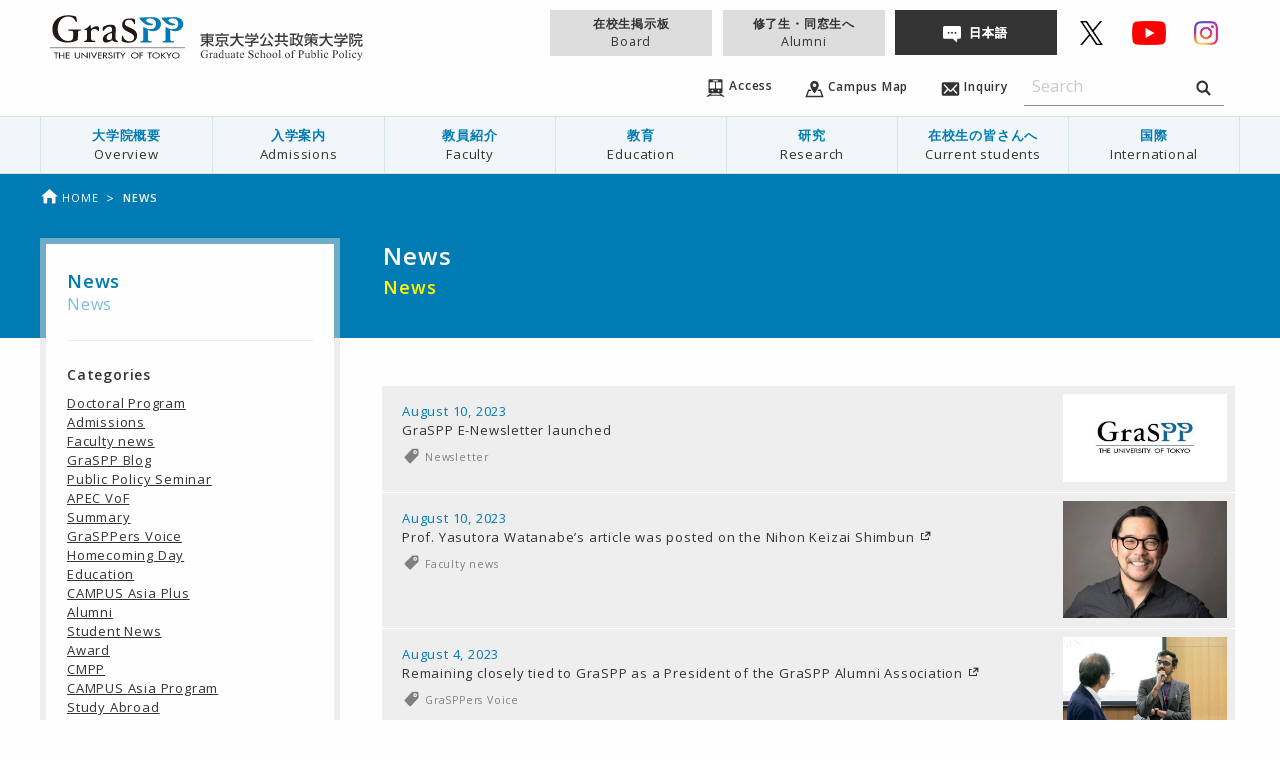

--- FILE ---
content_type: text/html; charset=UTF-8
request_url: https://www.pp.u-tokyo.ac.jp/en/news/page/30/
body_size: 123555
content:
<!doctype html>
<html class="no-js" lang="ja">
  <head>
    <meta charset="utf-8">
    <meta http-equiv="x-ua-compatible" content="ie=edge">
    <meta name="viewport" content="width=device-width, initial-scale=1.0">
    
    <link rel="icon"
      type="svg"
      href="https://www.pp.u-tokyo.ac.jp/wp-content/themes/graspp/images/favicon.png">

    <link rel="stylesheet" href="https://www.pp.u-tokyo.ac.jp/wp-content/themes/graspp/css/app-v.1748322982053.css
">


    <link rel="stylesheet" type="text/css" href="https://fonts.googleapis.com/css?family=Open+Sans:400,400italic,600,600italic">
    <link href="https://fonts.googleapis.com/icon?family=Material+Icons" rel="stylesheet">

    
		<!-- All in One SEO 4.8.2 - aioseo.com -->
		<title>News | GraSPP - Part 30</title>
	<meta name="description" content="- Part 30" />
	<meta name="robots" content="noindex, nofollow, max-snippet:-1, max-image-preview:large, max-video-preview:-1" />
	<link rel="canonical" href="https://www.pp.u-tokyo.ac.jp/en/news/page/30/" />
	<link rel="prev" href="https://www.pp.u-tokyo.ac.jp/en/news/page/29/" />
	<link rel="next" href="https://www.pp.u-tokyo.ac.jp/en/news/page/31/" />
	<meta name="generator" content="All in One SEO (AIOSEO) 4.8.2" />
		<script type="application/ld+json" class="aioseo-schema">
			{"@context":"https:\/\/schema.org","@graph":[{"@type":"BreadcrumbList","@id":"https:\/\/www.pp.u-tokyo.ac.jp\/en\/news\/page\/30\/#breadcrumblist","itemListElement":[{"@type":"ListItem","@id":"https:\/\/www.pp.u-tokyo.ac.jp\/en\/#listItem","position":1,"name":"Home","item":"https:\/\/www.pp.u-tokyo.ac.jp\/en\/","nextItem":{"@type":"ListItem","@id":"https:\/\/www.pp.u-tokyo.ac.jp\/en\/news\/#listItem","name":"News"}},{"@type":"ListItem","@id":"https:\/\/www.pp.u-tokyo.ac.jp\/en\/news\/#listItem","position":2,"name":"News","previousItem":{"@type":"ListItem","@id":"https:\/\/www.pp.u-tokyo.ac.jp\/en\/#listItem","name":"Home"}}]},{"@type":"CollectionPage","@id":"https:\/\/www.pp.u-tokyo.ac.jp\/en\/news\/page\/30\/#collectionpage","url":"https:\/\/www.pp.u-tokyo.ac.jp\/en\/news\/page\/30\/","name":"News | GraSPP - Part 30","description":"- Part 30","inLanguage":"en-EN","isPartOf":{"@id":"https:\/\/www.pp.u-tokyo.ac.jp\/en\/#website"},"breadcrumb":{"@id":"https:\/\/www.pp.u-tokyo.ac.jp\/en\/news\/page\/30\/#breadcrumblist"}},{"@type":"Organization","@id":"https:\/\/www.pp.u-tokyo.ac.jp\/en\/#organization","name":"GraSPP","description":"\u6771\u4eac\u5927\u5b66\u516c\u5171\u653f\u7b56\u5927\u5b66\u9662 | University of Tokyo Graduate School of Public Policy","url":"https:\/\/www.pp.u-tokyo.ac.jp\/en\/","sameAs":["https:\/\/x.com\/UTokyoGraSPP"]},{"@type":"WebSite","@id":"https:\/\/www.pp.u-tokyo.ac.jp\/en\/#website","url":"https:\/\/www.pp.u-tokyo.ac.jp\/en\/","name":"GraSPP","description":"\u6771\u4eac\u5927\u5b66\u516c\u5171\u653f\u7b56\u5927\u5b66\u9662 | University of Tokyo Graduate School of Public Policy","inLanguage":"en-EN","publisher":{"@id":"https:\/\/www.pp.u-tokyo.ac.jp\/en\/#organization"}}]}
		</script>
		<!-- All in One SEO -->

<link rel='dns-prefetch' href='//stats.wp.com' />
<link rel='dns-prefetch' href='//v0.wordpress.com' />
<link rel="alternate" type="application/rss+xml" title="GraSPP &raquo; News Category Feed" href="https://www.pp.u-tokyo.ac.jp/en/news/feed/" />
<link rel='stylesheet' id='embed-pdf-viewer-css' href='https://www.pp.u-tokyo.ac.jp/wp-content/plugins/embed-pdf-viewer/css/embed-pdf-viewer.css?ver=2.4.6' type='text/css' media='screen' />
<link rel='stylesheet' id='wp-block-library-css' href='https://www.pp.u-tokyo.ac.jp/wp-includes/css/dist/block-library/style.min.css?ver=6.8.3' type='text/css' media='all' />
<style id='classic-theme-styles-inline-css' type='text/css'>
/*! This file is auto-generated */
.wp-block-button__link{color:#fff;background-color:#32373c;border-radius:9999px;box-shadow:none;text-decoration:none;padding:calc(.667em + 2px) calc(1.333em + 2px);font-size:1.125em}.wp-block-file__button{background:#32373c;color:#fff;text-decoration:none}
</style>
<style id='co-authors-plus-coauthors-style-inline-css' type='text/css'>
.wp-block-co-authors-plus-coauthors.is-layout-flow [class*=wp-block-co-authors-plus]{display:inline}

</style>
<style id='co-authors-plus-avatar-style-inline-css' type='text/css'>
.wp-block-co-authors-plus-avatar :where(img){height:auto;max-width:100%;vertical-align:bottom}.wp-block-co-authors-plus-coauthors.is-layout-flow .wp-block-co-authors-plus-avatar :where(img){vertical-align:middle}.wp-block-co-authors-plus-avatar:is(.alignleft,.alignright){display:table}.wp-block-co-authors-plus-avatar.aligncenter{display:table;margin-inline:auto}

</style>
<style id='co-authors-plus-image-style-inline-css' type='text/css'>
.wp-block-co-authors-plus-image{margin-bottom:0}.wp-block-co-authors-plus-image :where(img){height:auto;max-width:100%;vertical-align:bottom}.wp-block-co-authors-plus-coauthors.is-layout-flow .wp-block-co-authors-plus-image :where(img){vertical-align:middle}.wp-block-co-authors-plus-image:is(.alignfull,.alignwide) :where(img){width:100%}.wp-block-co-authors-plus-image:is(.alignleft,.alignright){display:table}.wp-block-co-authors-plus-image.aligncenter{display:table;margin-inline:auto}

</style>
<link rel='stylesheet' id='mediaelement-css' href='https://www.pp.u-tokyo.ac.jp/wp-includes/js/mediaelement/mediaelementplayer-legacy.min.css?ver=4.2.17' type='text/css' media='all' />
<link rel='stylesheet' id='wp-mediaelement-css' href='https://www.pp.u-tokyo.ac.jp/wp-includes/js/mediaelement/wp-mediaelement.min.css?ver=6.8.3' type='text/css' media='all' />
<style id='jetpack-sharing-buttons-style-inline-css' type='text/css'>
.jetpack-sharing-buttons__services-list{display:flex;flex-direction:row;flex-wrap:wrap;gap:0;list-style-type:none;margin:5px;padding:0}.jetpack-sharing-buttons__services-list.has-small-icon-size{font-size:12px}.jetpack-sharing-buttons__services-list.has-normal-icon-size{font-size:16px}.jetpack-sharing-buttons__services-list.has-large-icon-size{font-size:24px}.jetpack-sharing-buttons__services-list.has-huge-icon-size{font-size:36px}@media print{.jetpack-sharing-buttons__services-list{display:none!important}}.editor-styles-wrapper .wp-block-jetpack-sharing-buttons{gap:0;padding-inline-start:0}ul.jetpack-sharing-buttons__services-list.has-background{padding:1.25em 2.375em}
</style>
<style id='global-styles-inline-css' type='text/css'>
:root{--wp--preset--aspect-ratio--square: 1;--wp--preset--aspect-ratio--4-3: 4/3;--wp--preset--aspect-ratio--3-4: 3/4;--wp--preset--aspect-ratio--3-2: 3/2;--wp--preset--aspect-ratio--2-3: 2/3;--wp--preset--aspect-ratio--16-9: 16/9;--wp--preset--aspect-ratio--9-16: 9/16;--wp--preset--color--black: #000000;--wp--preset--color--cyan-bluish-gray: #abb8c3;--wp--preset--color--white: #ffffff;--wp--preset--color--pale-pink: #f78da7;--wp--preset--color--vivid-red: #cf2e2e;--wp--preset--color--luminous-vivid-orange: #ff6900;--wp--preset--color--luminous-vivid-amber: #fcb900;--wp--preset--color--light-green-cyan: #7bdcb5;--wp--preset--color--vivid-green-cyan: #00d084;--wp--preset--color--pale-cyan-blue: #8ed1fc;--wp--preset--color--vivid-cyan-blue: #0693e3;--wp--preset--color--vivid-purple: #9b51e0;--wp--preset--gradient--vivid-cyan-blue-to-vivid-purple: linear-gradient(135deg,rgba(6,147,227,1) 0%,rgb(155,81,224) 100%);--wp--preset--gradient--light-green-cyan-to-vivid-green-cyan: linear-gradient(135deg,rgb(122,220,180) 0%,rgb(0,208,130) 100%);--wp--preset--gradient--luminous-vivid-amber-to-luminous-vivid-orange: linear-gradient(135deg,rgba(252,185,0,1) 0%,rgba(255,105,0,1) 100%);--wp--preset--gradient--luminous-vivid-orange-to-vivid-red: linear-gradient(135deg,rgba(255,105,0,1) 0%,rgb(207,46,46) 100%);--wp--preset--gradient--very-light-gray-to-cyan-bluish-gray: linear-gradient(135deg,rgb(238,238,238) 0%,rgb(169,184,195) 100%);--wp--preset--gradient--cool-to-warm-spectrum: linear-gradient(135deg,rgb(74,234,220) 0%,rgb(151,120,209) 20%,rgb(207,42,186) 40%,rgb(238,44,130) 60%,rgb(251,105,98) 80%,rgb(254,248,76) 100%);--wp--preset--gradient--blush-light-purple: linear-gradient(135deg,rgb(255,206,236) 0%,rgb(152,150,240) 100%);--wp--preset--gradient--blush-bordeaux: linear-gradient(135deg,rgb(254,205,165) 0%,rgb(254,45,45) 50%,rgb(107,0,62) 100%);--wp--preset--gradient--luminous-dusk: linear-gradient(135deg,rgb(255,203,112) 0%,rgb(199,81,192) 50%,rgb(65,88,208) 100%);--wp--preset--gradient--pale-ocean: linear-gradient(135deg,rgb(255,245,203) 0%,rgb(182,227,212) 50%,rgb(51,167,181) 100%);--wp--preset--gradient--electric-grass: linear-gradient(135deg,rgb(202,248,128) 0%,rgb(113,206,126) 100%);--wp--preset--gradient--midnight: linear-gradient(135deg,rgb(2,3,129) 0%,rgb(40,116,252) 100%);--wp--preset--font-size--small: 13px;--wp--preset--font-size--medium: 20px;--wp--preset--font-size--large: 36px;--wp--preset--font-size--x-large: 42px;--wp--preset--spacing--20: 0.44rem;--wp--preset--spacing--30: 0.67rem;--wp--preset--spacing--40: 1rem;--wp--preset--spacing--50: 1.5rem;--wp--preset--spacing--60: 2.25rem;--wp--preset--spacing--70: 3.38rem;--wp--preset--spacing--80: 5.06rem;--wp--preset--shadow--natural: 6px 6px 9px rgba(0, 0, 0, 0.2);--wp--preset--shadow--deep: 12px 12px 50px rgba(0, 0, 0, 0.4);--wp--preset--shadow--sharp: 6px 6px 0px rgba(0, 0, 0, 0.2);--wp--preset--shadow--outlined: 6px 6px 0px -3px rgba(255, 255, 255, 1), 6px 6px rgba(0, 0, 0, 1);--wp--preset--shadow--crisp: 6px 6px 0px rgba(0, 0, 0, 1);}:where(.is-layout-flex){gap: 0.5em;}:where(.is-layout-grid){gap: 0.5em;}body .is-layout-flex{display: flex;}.is-layout-flex{flex-wrap: wrap;align-items: center;}.is-layout-flex > :is(*, div){margin: 0;}body .is-layout-grid{display: grid;}.is-layout-grid > :is(*, div){margin: 0;}:where(.wp-block-columns.is-layout-flex){gap: 2em;}:where(.wp-block-columns.is-layout-grid){gap: 2em;}:where(.wp-block-post-template.is-layout-flex){gap: 1.25em;}:where(.wp-block-post-template.is-layout-grid){gap: 1.25em;}.has-black-color{color: var(--wp--preset--color--black) !important;}.has-cyan-bluish-gray-color{color: var(--wp--preset--color--cyan-bluish-gray) !important;}.has-white-color{color: var(--wp--preset--color--white) !important;}.has-pale-pink-color{color: var(--wp--preset--color--pale-pink) !important;}.has-vivid-red-color{color: var(--wp--preset--color--vivid-red) !important;}.has-luminous-vivid-orange-color{color: var(--wp--preset--color--luminous-vivid-orange) !important;}.has-luminous-vivid-amber-color{color: var(--wp--preset--color--luminous-vivid-amber) !important;}.has-light-green-cyan-color{color: var(--wp--preset--color--light-green-cyan) !important;}.has-vivid-green-cyan-color{color: var(--wp--preset--color--vivid-green-cyan) !important;}.has-pale-cyan-blue-color{color: var(--wp--preset--color--pale-cyan-blue) !important;}.has-vivid-cyan-blue-color{color: var(--wp--preset--color--vivid-cyan-blue) !important;}.has-vivid-purple-color{color: var(--wp--preset--color--vivid-purple) !important;}.has-black-background-color{background-color: var(--wp--preset--color--black) !important;}.has-cyan-bluish-gray-background-color{background-color: var(--wp--preset--color--cyan-bluish-gray) !important;}.has-white-background-color{background-color: var(--wp--preset--color--white) !important;}.has-pale-pink-background-color{background-color: var(--wp--preset--color--pale-pink) !important;}.has-vivid-red-background-color{background-color: var(--wp--preset--color--vivid-red) !important;}.has-luminous-vivid-orange-background-color{background-color: var(--wp--preset--color--luminous-vivid-orange) !important;}.has-luminous-vivid-amber-background-color{background-color: var(--wp--preset--color--luminous-vivid-amber) !important;}.has-light-green-cyan-background-color{background-color: var(--wp--preset--color--light-green-cyan) !important;}.has-vivid-green-cyan-background-color{background-color: var(--wp--preset--color--vivid-green-cyan) !important;}.has-pale-cyan-blue-background-color{background-color: var(--wp--preset--color--pale-cyan-blue) !important;}.has-vivid-cyan-blue-background-color{background-color: var(--wp--preset--color--vivid-cyan-blue) !important;}.has-vivid-purple-background-color{background-color: var(--wp--preset--color--vivid-purple) !important;}.has-black-border-color{border-color: var(--wp--preset--color--black) !important;}.has-cyan-bluish-gray-border-color{border-color: var(--wp--preset--color--cyan-bluish-gray) !important;}.has-white-border-color{border-color: var(--wp--preset--color--white) !important;}.has-pale-pink-border-color{border-color: var(--wp--preset--color--pale-pink) !important;}.has-vivid-red-border-color{border-color: var(--wp--preset--color--vivid-red) !important;}.has-luminous-vivid-orange-border-color{border-color: var(--wp--preset--color--luminous-vivid-orange) !important;}.has-luminous-vivid-amber-border-color{border-color: var(--wp--preset--color--luminous-vivid-amber) !important;}.has-light-green-cyan-border-color{border-color: var(--wp--preset--color--light-green-cyan) !important;}.has-vivid-green-cyan-border-color{border-color: var(--wp--preset--color--vivid-green-cyan) !important;}.has-pale-cyan-blue-border-color{border-color: var(--wp--preset--color--pale-cyan-blue) !important;}.has-vivid-cyan-blue-border-color{border-color: var(--wp--preset--color--vivid-cyan-blue) !important;}.has-vivid-purple-border-color{border-color: var(--wp--preset--color--vivid-purple) !important;}.has-vivid-cyan-blue-to-vivid-purple-gradient-background{background: var(--wp--preset--gradient--vivid-cyan-blue-to-vivid-purple) !important;}.has-light-green-cyan-to-vivid-green-cyan-gradient-background{background: var(--wp--preset--gradient--light-green-cyan-to-vivid-green-cyan) !important;}.has-luminous-vivid-amber-to-luminous-vivid-orange-gradient-background{background: var(--wp--preset--gradient--luminous-vivid-amber-to-luminous-vivid-orange) !important;}.has-luminous-vivid-orange-to-vivid-red-gradient-background{background: var(--wp--preset--gradient--luminous-vivid-orange-to-vivid-red) !important;}.has-very-light-gray-to-cyan-bluish-gray-gradient-background{background: var(--wp--preset--gradient--very-light-gray-to-cyan-bluish-gray) !important;}.has-cool-to-warm-spectrum-gradient-background{background: var(--wp--preset--gradient--cool-to-warm-spectrum) !important;}.has-blush-light-purple-gradient-background{background: var(--wp--preset--gradient--blush-light-purple) !important;}.has-blush-bordeaux-gradient-background{background: var(--wp--preset--gradient--blush-bordeaux) !important;}.has-luminous-dusk-gradient-background{background: var(--wp--preset--gradient--luminous-dusk) !important;}.has-pale-ocean-gradient-background{background: var(--wp--preset--gradient--pale-ocean) !important;}.has-electric-grass-gradient-background{background: var(--wp--preset--gradient--electric-grass) !important;}.has-midnight-gradient-background{background: var(--wp--preset--gradient--midnight) !important;}.has-small-font-size{font-size: var(--wp--preset--font-size--small) !important;}.has-medium-font-size{font-size: var(--wp--preset--font-size--medium) !important;}.has-large-font-size{font-size: var(--wp--preset--font-size--large) !important;}.has-x-large-font-size{font-size: var(--wp--preset--font-size--x-large) !important;}
:where(.wp-block-post-template.is-layout-flex){gap: 1.25em;}:where(.wp-block-post-template.is-layout-grid){gap: 1.25em;}
:where(.wp-block-columns.is-layout-flex){gap: 2em;}:where(.wp-block-columns.is-layout-grid){gap: 2em;}
:root :where(.wp-block-pullquote){font-size: 1.5em;line-height: 1.6;}
</style>
<link rel='stylesheet' id='page-list-style-css' href='https://www.pp.u-tokyo.ac.jp/wp-content/plugins/sitemap/css/page-list.css?ver=4.3' type='text/css' media='all' />
<link rel='stylesheet' id='msl-main-css' href='https://www.pp.u-tokyo.ac.jp/wp-content/plugins/master-slider/public/assets/css/masterslider.main.css?ver=3.10.8' type='text/css' media='all' />
<link rel='stylesheet' id='msl-custom-css' href='https://www.pp.u-tokyo.ac.jp/wp-content/uploads/master-slider/custom.css?ver=110.4' type='text/css' media='all' />
<script type="text/javascript" src="https://www.pp.u-tokyo.ac.jp/wp-content/themes/graspp/bower_components/jquery/dist/jquery.min.js" id="jquery-js"></script>
<script type="text/javascript" id="3d-flip-book-client-locale-loader-js-extra">
/* <![CDATA[ */
var FB3D_CLIENT_LOCALE = {"ajaxurl":"https:\/\/www.pp.u-tokyo.ac.jp\/wp-admin\/admin-ajax.php","dictionary":{"Table of contents":"Table of contents","Close":"Close","Bookmarks":"Bookmarks","Thumbnails":"Thumbnails","Search":"Search","Share":"Share","Facebook":"Facebook","Twitter":"Twitter","Email":"Email","Play":"Play","Previous page":"Previous page","Next page":"Next page","Zoom in":"Zoom in","Zoom out":"Zoom out","Fit view":"Fit view","Auto play":"Auto play","Full screen":"Full screen","More":"More","Smart pan":"Smart pan","Single page":"Single page","Sounds":"Sounds","Stats":"Stats","Print":"Print","Download":"Download","Goto first page":"Goto first page","Goto last page":"Goto last page"},"images":"https:\/\/www.pp.u-tokyo.ac.jp\/wp-content\/plugins\/interactive-3d-flipbook-powered-physics-engine\/assets\/images\/","jsData":{"urls":[],"posts":{"ids_mis":[],"ids":[]},"pages":[],"firstPages":[],"bookCtrlProps":[],"bookTemplates":[]},"key":"3d-flip-book","pdfJS":{"pdfJsLib":"https:\/\/www.pp.u-tokyo.ac.jp\/wp-content\/plugins\/interactive-3d-flipbook-powered-physics-engine\/assets\/js\/pdf.min.js?ver=4.3.136","pdfJsWorker":"https:\/\/www.pp.u-tokyo.ac.jp\/wp-content\/plugins\/interactive-3d-flipbook-powered-physics-engine\/assets\/js\/pdf.worker.js?ver=4.3.136","stablePdfJsLib":"https:\/\/www.pp.u-tokyo.ac.jp\/wp-content\/plugins\/interactive-3d-flipbook-powered-physics-engine\/assets\/js\/stable\/pdf.min.js?ver=2.5.207","stablePdfJsWorker":"https:\/\/www.pp.u-tokyo.ac.jp\/wp-content\/plugins\/interactive-3d-flipbook-powered-physics-engine\/assets\/js\/stable\/pdf.worker.js?ver=2.5.207","pdfJsCMapUrl":"https:\/\/www.pp.u-tokyo.ac.jp\/wp-content\/plugins\/interactive-3d-flipbook-powered-physics-engine\/assets\/cmaps\/"},"cacheurl":"https:\/\/www.pp.u-tokyo.ac.jp\/wp-content\/uploads\/3d-flip-book\/cache\/","pluginsurl":"https:\/\/www.pp.u-tokyo.ac.jp\/wp-content\/plugins\/","pluginurl":"https:\/\/www.pp.u-tokyo.ac.jp\/wp-content\/plugins\/interactive-3d-flipbook-powered-physics-engine\/","thumbnailSize":{"width":"150","height":"150"},"version":"1.16.15"};
/* ]]> */
</script>
<script type="text/javascript" src="https://www.pp.u-tokyo.ac.jp/wp-content/plugins/interactive-3d-flipbook-powered-physics-engine/assets/js/client-locale-loader.js?ver=1.16.15" id="3d-flip-book-client-locale-loader-js" async="async" data-wp-strategy="async"></script>
<link rel="https://api.w.org/" href="https://www.pp.u-tokyo.ac.jp/en/wp-json/" /><link rel="alternate" title="JSON" type="application/json" href="https://www.pp.u-tokyo.ac.jp/en/wp-json/wp/v2/categories/5" /><link rel="EditURI" type="application/rsd+xml" title="RSD" href="https://www.pp.u-tokyo.ac.jp/xmlrpc.php?rsd" />
<script>var ms_grabbing_curosr = 'https://www.pp.u-tokyo.ac.jp/wp-content/plugins/master-slider/public/assets/css/common/grabbing.cur', ms_grab_curosr = 'https://www.pp.u-tokyo.ac.jp/wp-content/plugins/master-slider/public/assets/css/common/grab.cur';</script>
<meta name="generator" content="MasterSlider 3.10.8 - Responsive Touch Image Slider | avt.li/msf" />
<script type="text/javascript">
	window._se_plugin_version = '8.1.9';
</script>
<style>
.qtranxs_flag_en {background-image: url(https://www.pp.u-tokyo.ac.jp/wp-content/plugins/qtranslate-xt-master/flags/gb.png); background-repeat: no-repeat;}
.qtranxs_flag_ja {background-image: url(https://www.pp.u-tokyo.ac.jp/wp-content/plugins/qtranslate-xt-master/flags/jp.png); background-repeat: no-repeat;}
</style>
<link hreflang="en" href="https://www.pp.u-tokyo.ac.jp/en/news/page/30/" rel="alternate" />
<link hreflang="ja" href="https://www.pp.u-tokyo.ac.jp/news/page/30/" rel="alternate" />
<link hreflang="x-default" href="https://www.pp.u-tokyo.ac.jp/news/page/30/" rel="alternate" />
<meta name="generator" content="qTranslate-XT 3.15.2" />
	<style>img#wpstats{display:none}</style>
		    <script>
      (function(i,s,o,g,r,a,m){i['GoogleAnalyticsObject']=r;i[r]=i[r]||function(){
      (i[r].q=i[r].q||[]).push(arguments)},i[r].l=1*new Date();a=s.createElement(o),
      m=s.getElementsByTagName(o)[0];a.async=1;a.src=g;m.parentNode.insertBefore(a,m)
      })(window,document,'script','//www.google-analytics.com/analytics.js','ga');

      ga('create', 'UA-34468051-1', 'www.pp.u-tokyo.ac.jp');
      ga('send', 'pageview');
    </script>

  </head>
  
  
  <body id="top" data-magellan-target="top"  >
    <svg style="position: absolute; width: 0; height: 0;" width="0" height="0" version="1.1" xmlns="http://www.w3.org/2000/svg" xmlns:xlink="http://www.w3.org/1999/xlink">
<defs>
  <symbol id="icon-download" viewBox="0 0 35 32">
  <title>download</title>
    <path d="M16.752 19.952c0.17 0.298 0.486 0.496 0.848 0.496s0.678-0.198 0.846-0.491l0.003-0.005 6.16-8.736c0.144-0.154 0.233-0.361 0.233-0.589 0-0.11-0.021-0.216-0.058-0.313l0.002 0.006c-0.136-0.234-0.386-0.388-0.671-0.388-0.028 0-0.057 0.002-0.084 0.005l0.003-0h-2.368c-0.642-0.027-1.153-0.554-1.153-1.201 0-0.017 0-0.033 0.001-0.050l-0 0.002v-7.2c0.001-0.015 0.001-0.032 0.001-0.049 0-0.773-0.609-1.404-1.374-1.438l-0.003-0h-3.072c-0.768 0.035-1.377 0.666-1.377 1.439 0 0.017 0 0.035 0.001 0.052l-0-0.002v7.2c0.001 0.014 0.001 0.031 0.001 0.047 0 0.646-0.511 1.174-1.15 1.201l-0.002 0h-2.368c-0.022-0.002-0.047-0.003-0.073-0.003-0.292 0-0.549 0.153-0.693 0.384l-0.002 0.003c-0.029 0.085-0.045 0.182-0.045 0.283 0 0.236 0.090 0.452 0.238 0.614l-0.001-0.001zM30.608 18.816v8.24h-26.016v-8.24h-4.592v11.296c-0.001 0.020-0.001 0.043-0.001 0.066 0 0.98 0.772 1.779 1.741 1.822l0.004 0h31.712c0.973-0.043 1.745-0.843 1.745-1.822 0-0.023-0-0.046-0.001-0.069l0 0.003v-11.296h-4.592z"></path>
  </symbol>

<symbol id="icon-graspp" viewBox="0 0 1024 1024">
<title>graspp</title>
<path class="path1" d="M61.44 668.843h-6.827v-38.4h-12.629v-4.949h32.085v4.949h-12.629v38.4z"></path>
<path class="path2" d="M112.299 642.901v-17.579h6.656v43.349h-6.656v-20.821h-25.429v20.821h-6.656v-43.349h6.656v17.579h25.429z"></path>
<path class="path3" d="M130.048 625.493h28.672v4.949h-22.016v12.117h21.504v4.949h-21.504v16.384h22.016v4.949h-28.672c0 0 0-43.349 0-43.349z"></path>
<path class="path4" d="M203.093 625.493v25.6c0 6.997 2.56 13.653 12.971 13.653 10.24 0 12.971-6.485 12.971-13.653v-25.6h6.656v27.477c0 9.557-7.339 16.896-19.627 16.896s-19.627-7.339-19.627-16.896v-27.477h6.656z"></path>
<path class="path5" d="M245.589 623.445l40.107 34.133v-32.085h6.656v45.227l-40.107-34.133v32.256h-6.656c0 0 0-45.397 0-45.397z"></path>
<path class="path6" d="M309.931 668.843h-6.656v-43.349h6.656v43.349z"></path>
<path class="path7" d="M338.944 657.579l15.872-32.085h7.339l-23.211 45.739-23.211-45.739h7.339l15.872 32.085z"></path>
<path class="path8" d="M368.128 625.493h28.672v4.949h-22.016v12.117h21.504v4.949h-21.504v16.384h22.016v4.949h-28.672v-43.349z"></path>
<path class="path9" d="M439.808 668.843h-8.021l-15.701-18.432h-2.731v18.432h-6.656v-43.349h8.021c4.779 0 9.899 0 14.165 2.048 4.437 2.219 6.997 6.144 6.997 10.411 0 6.144-5.12 11.435-12.8 12.117l16.725 18.773zM413.184 645.973h2.048c6.827 0 14.165-1.024 14.165-8.021 0-6.827-8.021-7.68-14.507-7.68h-1.707v15.701z"></path>
<path class="path10" d="M470.187 633.685c-2.048-2.731-4.608-4.096-8.533-4.096-4.267 0-8.875 2.389-8.875 6.144 0 3.413 4.096 5.12 7.509 6.144l3.925 1.195c7.509 2.389 13.312 5.803 13.312 13.141 0 7.851-7.509 13.483-17.067 13.483-8.704 0-15.36-5.12-16.555-12.117l6.827-1.195c0 4.779 4.608 8.192 10.411 8.192s9.899-3.925 9.899-8.533c0-4.608-4.608-6.656-9.216-8.192l-3.755-1.195c-6.144-2.219-11.605-4.949-11.605-10.923 0-6.997 7.68-11.264 15.701-11.264 5.973 0 10.923 2.389 13.824 6.485l-5.803 2.731z"></path>
<path class="path11" d="M492.373 668.843h-6.656v-43.349h6.656v43.349z"></path>
<path class="path12" d="M518.144 668.843h-6.656v-38.4h-12.629v-4.949h32.085v4.949h-12.629v38.4z"></path>
<path class="path13" d="M531.968 625.493h7.68l13.141 18.603 13.141-18.603h7.68l-17.408 24.576v18.944h-6.656v-18.944l-17.579-24.576z"></path>
<path class="path14" d="M669.525 647.168c0 12.971-12.629 22.699-27.989 22.699-15.531 0-27.989-9.728-27.989-22.699 0-12.459 12.629-22.528 27.989-22.528 15.189 0 27.989 10.069 27.989 22.528zM662.869 647.168c0-9.557-8.875-17.579-21.333-17.579-12.629 0-21.333 8.021-21.333 17.579 0 9.899 9.728 17.579 21.333 17.579 11.435 0 21.333-7.68 21.333-17.579z"></path>
<path class="path15" d="M683.861 630.443v12.117h18.603v4.949h-18.603v21.333h-6.656v-43.349h25.941v4.949c0 0-19.285 0-19.285 0z"></path>
<path class="path16" d="M755.883 668.843h-6.656v-38.4h-12.629v-4.949h32.085v4.949h-12.629v38.4z"></path>
<path class="path17" d="M827.392 647.168c0 12.971-12.629 22.699-27.989 22.699-15.531 0-27.989-9.728-27.989-22.699 0-12.459 12.629-22.528 27.989-22.528s27.989 10.069 27.989 22.528zM820.736 647.168c0-9.557-8.875-17.579-21.333-17.579-12.629 0-21.333 8.021-21.333 17.579 0 9.899 9.728 17.579 21.333 17.579s21.333-7.68 21.333-17.579z"></path>
<path class="path18" d="M864.768 625.493h8.704l-24.064 19.456 24.405 23.893h-9.045l-20.139-20.139-2.731 2.048v18.091h-6.656v-43.349h6.656v18.773l22.869-18.773z"></path>
<path class="path19" d="M873.813 625.493h7.68l13.141 18.603 13.141-18.603h7.68l-17.408 24.576v18.944h-6.656v-18.944l-17.579-24.576z"></path>
<path class="path20" d="M973.653 647.168c0 12.971-12.629 22.699-27.989 22.699-15.531 0-27.989-9.728-27.989-22.699 0-12.459 12.629-22.528 27.989-22.528s27.989 10.069 27.989 22.528zM966.997 647.168c0-9.557-8.875-17.579-21.333-17.579-12.629 0-21.333 8.021-21.333 17.579 0 9.899 9.728 17.579 21.333 17.579s21.333-7.68 21.333-17.579z"></path>
<path class="path21" d="M12.8 587.093h1000.96v5.291h-1000.96v-5.291z"></path>
<path class="path22" d="M642.901 410.795c0 3.072-1.195 4.437-3.584 4.437-6.997 0-6.144-33.109-39.424-33.109-24.917 0-32.256 16.043-32.256 28.843 0 30.891 90.965 27.819 90.965 87.893 0 19.797-9.387 53.589-62.464 53.589-24.235 0-51.883-5.803-51.883-17.749 0-12.459 0.341-34.987 6.656-34.987s3.584 13.312 13.312 25.259c6.656 8.363 22.187 17.408 39.083 17.408 23.381 0 33.621-14.165 33.621-28.672 0-42.496-89.429-36.693-89.429-94.72 0-28.331 18.603-46.933 57.856-46.933 19.968 0 37.547 3.925 37.547 11.435v27.307z"></path>
<path class="path23" d="M218.965 529.408c-0.341 8.192-41.984 21.675-78.336 21.675-53.248 0-110.251-27.307-110.251-97.792 0-67.072 51.029-104.107 114.347-104.107 25.429 0 64.341 4.437 64.512 17.237 0.341 10.069 1.877 19.797 1.877 29.696 0 1.877-1.195 2.901-3.755 2.901-2.901 0-3.413-0.683-7.851-9.728-8.704-18.432-24.747-30.72-52.053-30.72-47.616 0-77.653 39.765-77.653 94.379 0 55.125 42.667 86.187 72.021 86.187 37.035 0 43.179-3.413 43.179-53.248 0-16.043-1.024-20.309-16.043-21.333-20.651-1.195-20.992-1.536-20.992-5.632 0-3.413 1.536-4.437 7.851-4.437h51.029c13.141 0 20.309-0.171 25.6-0.171 5.632 0 13.141-1.707 12.971 3.584-0.171 3.413-0.341 2.901-12.971 5.12-9.045 1.536-12.459 5.632-12.8 20.992l-0.683 45.397z"></path>
<path class="path24" d="M329.728 439.808c-6.656 4.949-9.899 9.899-12.459 8.533-3.584-2.048 1.707-26.453-5.632-26.453-3.413 0-12.117 13.483-24.576 21.845-12.117 8.192-20.992 4.267-18.432 11.947 2.389 7.339 18.603-7.509 18.603 12.117l-0.341 48.811c0 9.387 0 17.579-7.851 19.968-6.827 2.219-14.165 4.949-14.165 7.851 0 2.56 0.683 2.901 5.632 2.901 7.851 0 22.016 0.341 37.547-0.341 13.483 0.683 27.648 0.341 35.499 0.341 4.949 0 5.632-0.341 5.632-3.413 0-4.949-10.069-5.973-10.923-5.973-10.411 0-21.333-1.195-21.333-16.384l0.341-50.005c0 0 0.512-12.8 13.312-18.091 27.136-11.264 33.451 12.629 41.131 12.629 2.901 0 4.096-1.536 4.096-4.949 0-3.584 0-12.971 0-21.504-0.171-8.533-25.771-14.848-46.080 0.171z"></path>
<path class="path25" d="M473.429 458.581c-0.683 8.875-2.731 11.776-7.168 13.483-23.723 9.557-61.781 21.675-61.781 53.931 0 20.992 13.483 25.088 22.016 25.088 24.747 0 45.056-16.384 46.763-16.384 2.389 0 10.069 12.117 26.112 12.117 13.312 0 17.579 0 17.579-3.584 0-4.779-3.584-5.461-5.12-5.632-13.483-2.048-12.971-10.24-12.971-39.765 0-15.872 1.195-31.915 1.195-47.787 0-17.237-6.485-30.379-36.181-31.403-24.064-0.853-58.027 14.507-58.88 19.627-0.853 4.608-1.536 19.797-1.365 22.187 0.171 3.072 0.853 5.291 3.584 5.291 3.584 0 9.045-10.411 18.432-19.285 10.411-9.557 25.259-17.237 37.205-11.264 8.192 4.267 11.264 12.8 10.581 23.381zM449.195 533.163c-8.363 0-17.067-7.168-17.067-16.213 0-26.112 33.792-35.157 35.499-35.157 3.584 0 4.779 1.536 4.779 12.629 0 25.941 0.171 38.741-23.211 38.741z"></path>
<path class="path26" d="M908.629 451.243c-0.341 0-0.683-0.171-1.024-0.171 0.341 0 0.683 0.171 1.024 0.171z"></path>
<path class="path27" d="M926.208 362.837l-36.693 1.536c-20.821 1.024-36.181 0.512-42.496 0.853-1.365 0-5.291 0.341-5.291 4.949 0 4.437 15.36 23.723 26.965 32.768 5.461 4.437 10.752 7.851 13.824 9.899 7.851 4.608 15.189 7.509 21.504 9.045 10.923 2.901 19.115 2.389 23.040 1.877 6.827-0.683 14.848-2.56 13.995-7.509-1.024-5.291-11.605-5.12-18.261-6.827-2.219-0.683-11.776-3.925-19.797-8.533-6.656-3.925-12.459-8.875-11.947-13.995 0.853-11.435 18.261-16.384 39.765-13.995 19.968 2.219 32.939 20.48 32.597 37.547-0.512 29.355-13.312 43.008-49.323 41.472-28.16-1.195-36.181-18.091-43.008-15.189-1.707 0.683-2.219 3.072-2.389 5.461-0.341 24.917 0.512 60.245 0.512 85.333 0 9.728-4.437 11.435-11.435 13.141-5.632 1.536-11.435 1.195-11.435 6.144 0 2.389 1.536 3.243 3.243 3.243h58.027c6.485 0 11.776 1.195 16.725 1.195 5.632 0 8.533-0.341 8.533-3.584 0-4.096-1.707-5.291-6.997-5.803-18.432-2.56-21.163-3.755-21.163-10.581l-1.707-69.973c0-2.389 1.195-2.56 3.243-2.56 3.584 0 14.677 8.533 35.499 8.533 29.696 0 58.368-19.285 58.368-53.76 0.341-27.477-19.968-52.907-73.899-50.688z"></path>
<path class="path28" d="M745.131 451.243c-0.341 0-0.683-0.171-1.024-0.171 0.171 0 0.683 0.171 1.024 0.171z"></path>
<path class="path29" d="M761.003 362.837l-36.693 1.536c-20.821 0.853-36.181 0.341-42.496 0.683-1.365 0-5.291 0.341-5.291 4.949 0 4.437 15.36 23.723 26.965 32.768 5.461 4.437 10.752 7.851 13.824 9.899 7.851 4.608 15.189 7.509 21.504 9.045 10.923 2.901 19.115 2.389 23.040 1.877 6.827-0.683 14.848-2.56 13.995-7.509-1.024-5.291-11.605-5.12-18.261-6.827-2.219-0.683-11.776-3.925-19.797-8.533-6.656-3.925-12.459-8.875-11.947-13.995 0.853-11.435 18.261-16.384 39.765-13.995 19.968 2.219 32.939 20.48 32.597 37.547-0.512 29.355-13.312 43.008-49.323 41.472-28.16-1.195-36.181-18.091-43.008-15.189-1.707 0.683-2.219 3.072-2.389 5.461-0.341 24.917 0.512 60.245 0.512 85.333 0 9.728-4.437 11.435-11.435 13.141-5.632 1.536-11.435 1.195-11.435 6.144 0 2.389 1.536 3.243 3.243 3.243h58.027c6.485 0 11.776 1.195 16.725 1.195 5.632 0 8.533-0.341 8.533-3.584 0-4.096-1.707-5.291-6.997-5.803-18.432-2.56-21.163-3.755-21.163-10.581l-1.707-69.973c0-2.389 1.195-2.56 3.243-2.56 3.584 0 14.677 8.533 35.499 8.533 29.696 0 58.368-19.285 58.368-53.76 0.512-27.307-19.797-52.736-73.899-50.517z"></path>
</symbol>
<symbol id="icon-user" viewBox="0 0 1024 1024">
<title>user</title>
<path class="path1" d="M513.536 550.4c124.245 0 250.368-86.187 250.368-239.275s-122.027-258.219-250.368-258.219c-128.341 0-250.368 105.131-250.368 258.219 0 152.917 126.123 239.275 250.368 239.275z"></path>
<path class="path2" d="M513.536 593.749c-330.069 0-373.419 373.419-373.419 373.419h746.837c0 0-43.349-373.419-373.419-373.419z"></path>
</symbol>
<symbol id="icon-website" viewBox="0 0 1024 1024">
<title>website</title>
<path class="path1" d="M512.683 44.373c-257.024 0-466.091 209.067-466.091 466.261s209.067 466.091 466.091 466.091 466.261-209.067 466.261-466.091-209.237-466.261-466.261-466.261zM783.531 478.037c-2.048-52.565-8.704-102.741-19.627-148.821h96.256c23.723 45.227 38.741 95.403 43.179 148.821h-119.808zM709.461 478.037h-164.352v-148.821h141.824c12.459 45.397 20.309 95.744 22.528 148.821zM545.28 264.363v-139.776c47.616 16.384 89.941 67.584 119.979 139.776h-119.979zM480.256 124.416v139.776h-119.979c29.867-72.192 72.363-123.392 119.979-139.776zM480.256 329.216v148.821h-164.352c2.389-53.077 10.24-103.424 22.528-148.821h141.824zM242.005 478.037h-119.637c4.437-53.248 19.456-103.595 43.179-148.821h96.256c-11.093 46.080-17.749 96.256-19.797 148.821zM242.005 543.061c2.048 52.565 8.704 102.741 19.627 148.821h-96.256c-23.723-45.227-38.741-95.403-43.179-148.821h119.808zM315.904 543.061h164.352v148.821h-141.824c-12.288-45.397-20.139-95.915-22.528-148.821zM480.256 756.736v139.947c-47.616-16.384-90.112-67.584-119.979-139.947h119.979zM545.28 896.683v-139.947h119.979c-30.037 72.363-72.533 123.563-119.979 139.947zM545.28 691.883v-148.821h164.352c-2.389 53.077-10.069 103.424-22.357 148.821h-141.995zM783.531 543.061h119.637c-4.437 53.248-19.456 103.595-43.179 148.821h-96.256c11.093-46.080 17.749-96.256 19.797-148.821zM817.493 264.363h-73.216c-13.312-37.376-29.696-70.997-48.469-100.181 47.104 24.917 88.405 59.051 121.685 100.181zM329.557 164.011c-18.773 29.184-35.157 62.805-48.469 100.181h-73.216c33.451-40.96 74.752-75.093 121.685-100.181zM208.043 756.736h73.216c13.312 37.376 29.696 70.997 48.469 100.181-47.104-24.917-88.405-59.051-121.685-100.181zM695.808 857.088c18.773-29.184 35.157-62.805 48.469-100.181h73.216c-33.28 40.96-74.581 75.093-121.685 100.181z"></path>
</symbol>
<symbol id="icon-pdf" viewBox="0 0 1024 1024">
<title>pdf</title>
<path class="path1" d="M240.299 423.595h-26.965v78.677h19.627c18.261 0 31.915-3.413 41.131-10.24 9.045-6.827 13.653-16.725 13.653-29.867s-3.755-22.869-11.435-29.184c-7.851-6.315-19.797-9.387-36.011-9.387z"></path>
<path class="path2" d="M940.715 236.032h-857.088c-33.621 0-60.928 27.307-60.928 60.928v426.155c0 33.621 27.307 60.928 60.928 60.928h857.088c33.621 0 60.928-27.307 60.928-60.928v-426.155c0-33.621-27.307-60.928-60.928-60.928zM319.317 525.653c-18.944 15.189-45.739 22.699-80.555 22.699h-25.6v94.208h-59.563v-265.045h89.6c33.963 0 59.904 6.997 77.653 20.821s26.624 34.475 26.624 61.952c0.171 28.331-9.387 50.176-28.16 65.365zM609.963 607.744c-26.283 23.211-64.341 34.816-113.835 34.816h-79.36v-265.045h88.064c45.739 0 81.408 11.435 106.667 34.304s38.059 54.784 38.059 95.744c0 43.52-13.312 76.971-39.595 100.181zM886.101 423.595h-102.229v68.267h95.232v45.909h-95.232v104.789h-58.539v-265.045h160.768v46.080z"></path>
<path class="path3" d="M507.904 423.595h-31.744v172.544h25.6c57.344 0 86.016-29.013 86.016-87.211-0.171-56.832-26.795-85.333-79.872-85.333z"></path>
</symbol>
<symbol id="icon-tell" viewBox="0 0 1024 1024">
<title>tell</title>
<path class="path1" d="M823.467 845.824l78.677-105.813c17.067-23.040 12.288-55.637-10.752-72.875l-146.261-108.715c-23.040-17.067-55.637-12.288-72.875 10.752l-60.416 81.067c-43.179-28.672-86.187-65.195-125.269-107.349-43.008-46.421-77.995-95.744-103.253-144.725l90.453-53.248c24.747-14.507 33.109-46.421 18.432-71.339l-92.331-157.184c-14.507-24.747-46.421-33.109-71.339-18.432l-113.493 67.243c-15.189 8.875-24.064 24.405-25.429 40.789h-0.683c-7.68 134.997 57.003 288.939 177.835 424.619 3.755 4.267 7.68 8.533 11.605 12.8 122.709 132.608 272.213 216.064 399.701 223.232v0c17.237 1.024 34.475-6.144 45.397-20.821z"></path>
</symbol>
<symbol id="icon-external" viewBox="0 0 1024 1024">
<title>external</title>
<path class="path1" d="M703.829 758.784h-470.016v-457.387h138.24v-81.237h-219.307v619.861h632.149v-206.848h-81.067z"></path>
<path class="path2" d="M890.027 115.371h-0.171v-0.341l-379.051-0.683v92.672l208.213 0.341-279.552 280.405 78.848 78.848 279.552-280.405 0.171 208.213h92.672z"></path>
</symbol>
<symbol id="icon-home" viewBox="0 0 1024 1024">
<title>home</title>
<path class="path1" d="M547.669 137.216c-9.387-6.315-21.504-10.069-34.816-10.069-13.141 0-25.259 3.755-34.645 10.069l-411.989 372.565 127.829 2.56v326.485c0 30.037 24.405 54.272 54.443 54.272h82.432c30.208 0 54.613-24.235 54.613-54.272v-198.144c0-30.037 24.405-54.272 54.613-54.272h145.579c30.208 0 54.613 24.235 54.613 54.272v198.144c0 30.037 24.405 54.272 54.613 54.272h82.432c30.208 0 54.613-24.405 54.613-54.272v-72.533l0.341-256.512h127.659l-412.331-372.565z"></path>
</symbol>
<symbol id="icon-arrow_down" viewBox="0 0 1024 1024">
<title>arrow_down</title>
<path class="path1" d="M77.824 254.123l-41.984 41.813 476.331 473.941 475.989-473.941-41.984-41.813-434.176 432.128z"></path>
</symbol>
<symbol id="icon-arrow_left" viewBox="0 0 1024 1024">
<title>arrow_left</title>
<path class="path1" d="M769.877 77.824l-41.813-41.984-473.941 476.331 473.941 475.989 41.813-41.984-432.128-434.176z"></path>
</symbol>
<symbol id="icon-arrow_right" viewBox="0 0 1024 1024">
<title>arrow_right</title>
<path class="path1" d="M254.123 946.176l41.813 41.984 473.941-476.331-473.941-475.989-41.813 41.984 432.128 434.176z"></path>
</symbol>
<symbol id="icon-arrow_up" viewBox="0 0 1024 1024">
<title>arrow_up</title>
<path class="path1" d="M946.176 769.877l41.984-41.813-476.331-473.941-475.989 473.941 41.984 41.813 434.176-432.128z"></path>
</symbol>
<symbol id="icon-language" viewBox="0 0 1024 1024">
<title>language</title>
<path class="path1" d="M930.475 663.040c0 39.595-31.915 71.851-71.168 71.851h-106.837v110.763c0 19.968-16.043 35.84-35.669 35.84-9.899 0-19.115-4.096-25.429-10.752l-134.827-135.851h-391.851c-39.424 0-71.168-32.085-71.168-71.851v-448.683c0-39.595 31.915-71.851 71.168-71.851h694.613c39.424 0 71.168 32.085 71.168 71.851v448.683zM716.8 456.704c0-24.747-19.968-44.885-44.544-44.885s-44.544 20.139-44.544 44.885c0 24.747 19.968 44.885 44.544 44.885 24.576-0.171 44.544-20.139 44.544-44.885zM556.544 456.704c0-24.747-19.968-44.885-44.544-44.885s-44.544 20.139-44.544 44.885c0 24.747 19.968 44.885 44.544 44.885 24.576-0.171 44.544-20.139 44.544-44.885zM396.288 456.704c0-24.747-19.968-44.885-44.544-44.885s-44.544 19.968-44.544 44.885c0 24.747 19.968 44.885 44.544 44.885s44.544-20.139 44.544-44.885z"></path>
</symbol>
<symbol id="icon-mail" viewBox="0 0 1024 1024">
<title>mail</title>
<path class="path1" d="M44.203 777.899c0 43.52 34.816 78.848 77.995 78.848h779.605c43.008 0 77.995-35.328 77.995-78.848v-531.797c0-43.52-34.816-78.848-77.995-78.848h-779.605c-43.008 0-77.995 35.328-77.995 78.848v531.797zM331.093 512.512l-178.347-181.248c-14.848-15.019-14.848-39.253 0-54.101 14.848-15.019 38.741-15.019 53.589 0l284.672 287.744c11.435 11.435 30.379 11.435 41.643 0l284.843-287.915c14.848-15.019 38.741-15.019 53.589 0s14.848 39.253 0 54.101l-178.347 181.419 178.517 180.224c14.848 15.019 14.848 39.253 0 54.101-14.848 15.019-38.741 15.019-53.589 0l-178.347-179.883c0 0-55.808 57.344-65.877 67.584-15.872 15.531-37.547 25.259-61.44 25.259-24.235 0-46.080-9.899-61.781-25.771-10.411-10.24-65.707-66.901-65.707-66.901l-178.176 179.883c-14.848 15.019-38.741 15.019-53.589 0s-14.848-39.253 0-54.101l178.347-180.395z"></path>
</symbol>
<symbol id="icon-map" viewBox="0 0 1024 1024">
<title>map</title>
<path class="path1" d="M854.869 539.136h-133.291c-0.512 0.853-1.024 1.707-1.536 2.56-4.608 7.68-9.216 15.019-13.995 22.357-9.387 16.384-18.773 31.232-27.819 41.813-1.365 1.877-2.731 3.925-3.925 5.803h129.024l94.379 246.272h-771.243l94.379-246.272h129.024c-1.365-1.877-2.731-3.925-3.925-5.803-9.045-10.411-18.432-25.429-27.819-41.813-4.608-7.339-9.387-14.677-13.995-22.357-0.512-0.853-1.024-1.707-1.536-2.56h-133.461l-149.504 391.339h984.747l-149.504-391.339z"></path>
<path class="path2" d="M512 93.525c-128 0-231.765 98.645-231.765 220.501 0 147.797 194.389 380.757 194.389 380.757s19.968 36.181 37.376 36.181c17.408 0 37.376-36.181 37.376-36.181s194.389-232.96 194.389-380.757c0-121.685-103.765-220.501-231.765-220.501zM512 412.331c-53.76 0-97.28-42.155-97.28-94.208s43.52-94.208 97.28-94.208c53.76 0 97.28 42.155 97.28 94.208s-43.52 94.208-97.28 94.208z"></path>
</symbol>
<symbol id="icon-search" viewBox="0 0 1024 1024">
<title>search</title>
<path class="path1" d="M874.325 784.384l-165.547-165.547c-0.853-0.853-1.877-1.536-2.901-2.389 32.597-49.323 51.541-108.544 51.541-172.203 0-173.056-140.288-313.344-313.344-313.344s-313.003 140.288-313.003 313.344c0 173.056 140.288 313.344 313.344 313.344 63.659 0 122.709-18.944 172.203-51.541 0.853 0.853 1.365 1.877 2.389 2.901l165.547 165.547c24.917 24.917 65.195 24.917 90.112 0 24.576-25.088 24.576-65.365-0.341-90.112v0zM444.245 649.045c-112.981 0-204.629-91.648-204.629-204.629s91.648-204.629 204.629-204.629 204.629 91.648 204.629 204.629c0.171 112.981-91.477 204.629-204.629 204.629v0z"></path>
</symbol>
<symbol id="icon-tag" viewBox="0 0 1024 1024">
<title>tag</title>
<path class="path1" d="M667.989 316.928c0 21.504 17.408 39.083 39.083 39.083s39.083-17.408 39.083-39.083c0-21.504-17.408-39.083-39.083-39.083s-39.083 17.579-39.083 39.083zM395.264 868.352c24.064 24.235 62.976 24.235 87.211 0l381.269-378.88c15.36-15.36 22.869-35.499 22.699-55.637v-218.965c0-42.837-34.645-77.312-77.312-77.312h-219.136c-20.139-0.341-40.277 7.339-55.637 22.699l-378.88 381.269c-24.235 24.235-24.235 63.147 0 87.211l239.787 239.616zM605.696 316.928c0-55.979 45.397-101.376 101.376-101.376s101.376 45.397 101.376 101.376-45.397 101.376-101.376 101.376c-55.979 0-101.376-45.397-101.376-101.376z"></path>
</symbol>
<symbol id="icon-train" viewBox="0 0 1024 1024">
<title>train</title>
<path class="path1" d="M833.877 64.683h-643.755c-31.061 0-56.32 24.235-56.32 54.272v603.648c0 30.037 25.259 54.272 56.32 54.272h643.755c31.061 0 56.32-24.235 56.32-54.272v-603.648c0-30.037-25.259-54.272-56.32-54.272zM361.984 148.309c0-15.019 12.629-27.136 28.16-27.136h243.883c15.531 0 28.16 12.117 28.16 27.136v4.608c0 15.019-12.629 27.136-28.16 27.136h-243.883c-15.531 0-28.16-12.117-28.16-27.136v-4.608zM347.819 693.248c-27.136 0-49.152-21.333-49.152-47.445 0-26.283 22.016-47.445 49.152-47.445s49.152 21.163 49.152 47.445c0.171 26.283-21.845 47.445-49.152 47.445zM483.84 510.123c0 15.019-12.629 27.136-28.16 27.136h-221.013c-15.531 0-28.16-12.117-28.16-27.136v-266.752c0-15.019 12.629-27.136 28.16-27.136h221.013c15.531 0 28.16 12.117 28.16 27.136v266.752zM676.181 700.075c-27.136 0-49.152-21.333-49.152-47.445 0-26.283 22.016-47.445 49.152-47.445s49.152 21.333 49.152 47.445c0 26.112-22.016 47.445-49.152 47.445zM817.493 510.123c0 15.019-12.629 27.136-28.16 27.136h-221.013c-15.531 0-28.16-12.117-28.16-27.136v-266.752c0-15.019 12.629-27.136 28.16-27.136h221.013c15.531 0 28.16 12.117 28.16 27.136v266.752z"></path>
<path class="path2" d="M233.984 793.429l-197.291 139.947v25.941h89.088l220.672-165.888h-112.469z"></path>
<path class="path3" d="M790.016 793.429l197.291 139.776v25.941h-89.088l-223.744-165.888h115.541z"></path>
<path class="path4" d="M857.771 905.045h-691.541v-40.619h691.371v40.619z"></path>
<path class="path5" d="M792.576 837.291h-561.152v-20.309h560.981v20.309z"></path>
</symbol>

<symbol id="icon-downloads" viewBox="0 0 25.18 17.75">
	<title>downloads</title>
	<path class="path1" d="M24.12,4.82c-.59,0-1.06,.47-1.06,1.06V15.63H2.12V5.88c0-.59-.47-1.06-1.06-1.06s-1.06,.47-1.06,1.06v10.81c0,.59,.47,1.06,1.06,1.06H24.12c.59,0,1.06-.48,1.06-1.06V5.88c0-.59-.47-1.06-1.06-1.06Z"></path>
	<path class="path2" d="M11.81,13.15c.34,.42,.98,.42,1.31,0l5.05-6.36c.44-.55,.04-1.36-.66-1.36h-1.48V.84c0-.46-.38-.84-.84-.84h-5.46c-.46,0-.84,.38-.84,.84V5.44h-1.48c-.7,0-1.09,.81-.66,1.36l5.05,6.36Z"></path>
</symbol>

<symbol id="icon-arrow_large" viewBox="0 0 52 52">
    <circle cx="25" cy="25" r="24.5" stroke="#fff" stroke-width="1" fill-opacity="0"/><path d="m18 25.5925h11.17l-4.88 4.88c-.39.39-.39 1.03 0 1.42s1.02.39 1.41 0l6.59-6.59c.39-.39.39-1.02 0-1.41l-6.58-6.6c-.39-.39-1.02-.39-1.41 0s-.39 1.02 0 1.41l4.87 4.89h-11.17c-.55 0-1 .45-1 1s.45 1 1 1" fill="#fff"/>
    <path stroke-width="0" d="M18,25.5925 L29.17,25.5925 L24.29,30.4725 C23.9,30.8625 23.9,31.5025 24.29,31.8925 C24.68,32.2825 25.31,32.2825 25.7,31.8925 L32.29,25.3025 C32.68,24.9125 32.68,24.2825 32.29,23.8925 L25.71,17.2925 C25.32,16.9025 24.69,16.9025 24.3,17.2925 C23.91,17.6825 23.91,18.3125 24.3,18.7025 L29.17,23.5925 L18,23.5925 C17.45,23.5925 17,24.0425 17,24.5925 C17,25.1425 17.45,25.5925 18,25.5925" id="Fill-1" fill="#FFFFFF"></path>
</symbol>
</defs>


  <!-- icon-downloadsのグラデーションカラー設定 -->
  <linearGradient
    id="downloads_color"
    gradientUnits="userSpaceOnUse"
    x1="50" y1="0" x2="100" y2="0"
    >
    <stop offset="0.1208" style="stop-color:#ED4302"/>
    <stop offset="0.8923" style="stop-color:#C30618"/>
  </linearGradient>

</svg>


    <header class="header">
  <h1 class="site-title seo">東京大学公共政策大学院 | GraSPP / Graduate School of Public Policy | The university of Tokyo</h1>
  <div class="row logo--holder">
    <a href="https://www.pp.u-tokyo.ac.jp/en">
      <div class="logo">
        <img src="https://www.pp.u-tokyo.ac.jp/wp-content/themes/graspp/images/svg/graspp.svg" class="mainlogo" alt="GraSPP / THE UNIVERSITY OF TOKYO">
        <img src="https://www.pp.u-tokyo.ac.jp/wp-content/themes/graspp/images/svg/kokyo.svg" class="sublogo hide-for-medium-only" alt="東京大学公共政策大学院 / Graduate School of Public Policy">
      </div>
    </a>
  </div>

  <div class="title-bar navigation--button--holder" data-responsive-toggle="navigation-menu" data-hide-for="medium">
    <a class="navigation--button--link" data-toggle>
      <button class="menu-icon" type="button"></button>
      <div class="title-bar-title">Menu</div>
    </a>
  </div>

  <div class="top-bar navigation--holder navigation--graspp" id="navigation-menu">
    <nav id="navigation" class="navigation">
              <!-- Top bar 1 -->
        <div class="top-menu row">
          <div class="small-12 medium-9 large-7 medium-offset-3 large-offset-5 columns small-collapse">
            <div class="columns top-menu--holder small-12 medium-6">
              <div class="small-6 medium-6 button--holder columns"><a class="button" href="https://www.pp.u-tokyo.ac.jp/en/student-bulletin-board/">在校生掲示板<span class="roman">Board</span></a></div>
              <div class="small-6 medium-6 button--holder columns"><a class="button" href="https://www.pp.u-tokyo.ac.jp/en/alumni/">修了生・同窓生へ<span class="roman">Alumni</span></a></div>
            </div>
            <div class="columns top-menu--holder small-12 medium-6">
            <!--<div class="old-site--holder small-3 medium-4 large-5 button--holder columns"><a class="old-site button" href="https://www.pp.u-tokyo.ac.jp/en/donation/">公共政策大学院基金<span class="roman">Donation</span></a></div>-->
            <div class="lang-menu--holder button--holder small-3 medium-6 columns"><span class="lang-menu button" href="#">
              <svg class="icon icon-language"><use xlink:href="#icon-language"></use></svg>
			        <div class="menu-lang-container"><ul id="menu-lang" class="menu"><li id="menu-item-6" class="qtranxs-lang-menu qtranxs-lang-menu-ja menu-item menu-item-type-custom menu-item-object-custom menu-item-6"><a href="https://www.pp.u-tokyo.ac.jp/ja/news/page/30/">日本語</a></li>
<li id="menu-item-171" class="qtranxs-lang-menu qtranxs-lang-menu-ja menu-item menu-item-type-custom menu-item-object-custom menu-item-171"><a href="https://www.pp.u-tokyo.ac.jp/ja/news/page/30/">日本語</a></li>
</ul></div>            </span></div>
            <div class="small-2 medium-2 button--holder columns sns-button"><a class="tw button" href="https://twitter.com/UTokyoGraSPP" target="_blank">
              <img src="https://www.pp.u-tokyo.ac.jp/wp-content/themes/graspp/images/x-logo-black.png" alt="Official GraSPP Twitter" class="show-for-medium">
              <img src="https://www.pp.u-tokyo.ac.jp/wp-content/themes/graspp/images/x-logo-white.png" alt="Official GraSPP Twitter" class="hide-for-medium">
            </a></div>
            <div class="small-2 medium-2 button--holder columns sns-button"><a class="youtube button" href="https://www.youtube.com/channel/UC1SdBs6XjRFGCs-GxlyuMRA" target="_blank"><img src="https://www.pp.u-tokyo.ac.jp/wp-content/themes/graspp/images/icon_youtube.png" alt="Official GraSPP YouTube"></a></div>
            <div class="small-2 medium-2 button--holder columns sns-button"><a class="instagram button" href="https://www.instagram.com/graspp_utokyo/" target="_blank"><img src="https://www.pp.u-tokyo.ac.jp/wp-content/themes/graspp/images/instagram-logo.png" alt="Official GraSPP Instagram"></a></div>
          </div>
        </div>
      </div>
      
      <!-- Top bar 2 -->
      <div class="tool-menu--holder row">
        <div class="top-bar tool-menu">
          <div class="top-bar-right">
            <ul class="menu">
              <li class="menu-text"><a class="tool-menu--link" href="https://www.pp.u-tokyo.ac.jp/en/access/">
                <svg class="icon icon-train"><use xlink:href="#icon-train"></use></svg><span>Access</span>
              </a></li>
              <li class="menu-text"><a class="tool-menu--link" href="https://www.pp.u-tokyo.ac.jp/en/campus-map/">
                <svg class="icon icon-map"><use xlink:href="#icon-map"></use></svg><span>Campus Map</span>
              </a></li>
              <li class="menu-text"><a class="tool-menu--link" href="https://www.pp.u-tokyo.ac.jp/en/inquiry/">
                <svg class="icon icon-mail"><use xlink:href="#icon-mail"></use></svg><span>Inquiry</span>
              </a></li>

              <li class="search--holder">

                <form method="get" id="searchform" action="https://www.pp.u-tokyo.ac.jp/en">
                  <div>
                    <input class="search--field" type="search" placeholder="Search" value="" name="s" id="s">
                    <button type="submit" id="searchsubmit" class="button search--button"><svg class="icon icon-search"><use xlink:href="#icon-search"></use></svg></button>
                  </div>
                </form>
              </li>
            </ul>
          </div>
        </div>
      </div>



      <!-- Top bar 3 -->
      <div class="navigation--list--holder">
        <div class="top-bar row">
          <ul class="navigation--list dropdown menu" data-dropdown-menu data-disable-hover-on-touch>
            <li class="navigation--listitem">
              <a href="https://www.pp.u-tokyo.ac.jp/en/overview/" class="navigation--link">大学院概要<span class="roman">Overview</span></a>
              <ul class="navigation--lvl2 dropdown menu" data-dropdown-menu>
                <li class="navigation--lvl2--item"><a href="https://www.pp.u-tokyo.ac.jp/en/overview/message/">Dean's message</a></li>
                <li class="navigation--lvl2--item"><a href="https://www.pp.u-tokyo.ac.jp/en/overview/facility/">Facility</a></li>
                <li class="navigation--lvl2--item"><a href="https://www.pp.u-tokyo.ac.jp/en/overview/public-relations/">Public Relations</a></li>
                <li class="navigation--lvl2--item"><a href="https://www.pp.u-tokyo.ac.jp/en/overview/advisory-board/">GraSPP Advisory Board</a></li>
                <li class="navigation--lvl2--item"><a href="https://www.pp.u-tokyo.ac.jp/en/overview/reports/">Reports</a></li>
              </ul>
            </li>
            <li class="navigation--listitem">
              <a href="https://www.pp.u-tokyo.ac.jp/en/admissions/" class="navigation--link">入学案内<span class="roman">Admissions</span></a>
              <ul class="navigation--lvl2 dropdown menu" data-dropdown-menu>
                <li class="navigation--lvl2--item">
                <a href="https://www.pp.u-tokyo.ac.jp/en/admissions/master-course-admissions/">Master's course</a>
                  <ul class="navigation--lvl3 menu" data-dropdown-menu>
                    <li class="navigation--lvl3--item"><a href="https://www.pp.u-tokyo.ac.jp/en/admissions/master-course-admissions/application-guide-and-form/">Application guide and form</a></li>
                    <li class="navigation--lvl3--item"><a href="https://www.pp.u-tokyo.ac.jp/en/admissions/master-course-admissions/past-examinations/">Past examinations</a></li>
                    <li class="navigation--lvl3--item"><a href="https://www.pp.u-tokyo.ac.jp/en/admissions/master-course-admissions/briefing-sessions/">Briefing sessions</a></li>
                    <li class="navigation--lvl3--item"><a href="https://www.pp.u-tokyo.ac.jp/en/admissions/master-course-admissions/admission-results/">Admission results / Career after graduation</a></li>
                    <li class="navigation--lvl3--item"><a href="https://www.pp.u-tokyo.ac.jp/en/admissions/master-course-admissions/faq/">Admissions FAQ</a></li>
                  </ul>
                </li>
                <li class="navigation--lvl2--item"><a href="https://www.pp.u-tokyo.ac.jp/en/mppip/admissions/general-information/">Master of Public Policy, International Program(MPP/IP)</a></li>
                <li class="navigation--lvl2--item">
                  <a href="https://www.pp.u-tokyo.ac.jp/en/admissions/doctoral-course-graduate-research-students-program/">Doctoral course & Graduate Research Students Program</a>
                  <ul class="navigation--lvl3 menu" data-dropdown-menu>
                    <li class="navigation--lvl3--item"><a href="https://www.pp.u-tokyo.ac.jp/en/admissions/doctoral-course-graduate-research-students-program/faq/">Doctoral course admission FAQ</a></li>
                  </ul>
                </li>
                <li class="navigation--lvl2--item"><a href="https://www.pp.u-tokyo.ac.jp/en/student-activities/double-degree-program/application/">Double Degree / Exchange Programs</a></li>
              </ul>
            </li>
            <li class="navigation--listitem"><a href="https://www.pp.u-tokyo.ac.jp/en/faculty/" class="navigation--link">教員紹介<span class="roman">Faculty</span></a></li>
            <li class="navigation--listitem">
              <a href="https://www.pp.u-tokyo.ac.jp/en/education/" class="navigation--link">教育<span class="roman">Education</span></a>
              <ul class="navigation--lvl2 dropdown menu" data-dropdown-menu>
                <li class="navigation--lvl2--item">
                  <a href="https://www.pp.u-tokyo.ac.jp/en/education/master-course/">Master's course</a>
                  <ul class="navigation--lvl3 menu" data-dropdown-menu>
                    <li class="navigation--lvl3--item"><a href="https://www.pp.u-tokyo.ac.jp/en/education/master-course/curriculum-policy/">Curriculum policy</a></li>
                    <li class="navigation--lvl3--item"><a href="https://www.pp.u-tokyo.ac.jp/en/education/master-course/curriculum-structure/">Curriculum structure</a></li>
                    <li class="navigation--lvl3--item"><a href="https://www.pp.u-tokyo.ac.jp/en/education/master-course/legal-policy-program/">Legal Policy Program</a></li>
                    <li class="navigation--lvl3--item"><a href="https://www.pp.u-tokyo.ac.jp/en/education/master-course/public-management-program/">Public Management Program</a></li>
                    <li class="navigation--lvl3--item"><a href="https://www.pp.u-tokyo.ac.jp/en/education/master-course/international-public-policy-program/">International Public Policy Program</a></li>
                    <li class="navigation--lvl3--item"><a href="https://www.pp.u-tokyo.ac.jp/en/education/master-course/economic-policy-program/">Economic Policy Program</a></li>
                    <li class="navigation--lvl3--item"><a href="https://www.pp.u-tokyo.ac.jp/en/education/master-course/mppip/">Master of Public Policy, International Program (MPP/IP)</a></li>
                  </ul>
                </li>
                <li class="navigation--lvl2--item">
                  <a href="https://www.pp.u-tokyo.ac.jp/en/education/doctoral-course/">Doctoral course</a>
                  <ul class="navigation--lvl3 menu" data-dropdown-menu>
                    <li class="navigation--lvl3--item"><a href="https://www.pp.u-tokyo.ac.jp/en/education/doctoral-course/curriculum/">Curriculum</a></li>
                  </ul>
                </li>
                <li class="navigation--lvl2--item"><a href="https://www.pp.u-tokyo.ac.jp/en/education/graduate-research-students-program/">Graduate Research Students Program</a></li>
                <li class="navigation--lvl2--item">
                  <a href="https://www.pp.u-tokyo.ac.jp/en/education/courses/">Courses</a>
                  <ul class="navigation--lvl3 menu" data-dropdown-menu>
                    <li class="navigation--lvl3--item"><a href="/education/courses/">Course Catalog 2024-2025</a></li>
                    <li class="navigation--lvl3--item"><a href="https://www.pp.u-tokyo.ac.jp/en/education/courses/past-course-catalog/">Past Course Catalog</a></li>
                  </ul>
                </li>
                <li class="navigation--lvl2--item"><a href="https://www.pp.u-tokyo.ac.jp/en/education/executive-programs/">Executive programs</a></li>
                <li class="navigation--lvl2--item">
                  <a href="https://www.pp.u-tokyo.ac.jp/en/education/university-wide-program/">University-wide program</a>
                  <ul class="navigation--lvl3 menu" data-dropdown-menu>
                    <li class="navigation--lvl3--item"><a href="http://stig.pp.u-tokyo.ac.jp/en/index.php" target="_blank">STIG</a></li>
                    <li class="navigation--lvl3--item"><a href="https://gsdm.u-tokyo.ac.jp/gsdm2.0/en/" target="_blank">GSDM2.0</a></li>
                  </ul>
                </li>
                <li class="navigation--lvl2--item"><a href="https://www.pp.u-tokyo.ac.jp/en/education/internship/">Internship</a></li>
                <li class="navigation--lvl2--item"><a href="https://www.pp.u-tokyo.ac.jp/en/education/faq/">Education FAQ</a></li>
              </ul>
            </li>
            <li class="navigation--listitem">
              <a href="https://www.pp.u-tokyo.ac.jp/en/research/" class="navigation--link">研究<span class="roman">Research</span></a>
              <ul class="navigation--lvl2 navigation__right dropdown menu" data-dropdown-menu>
              <li class="navigation--lvl2--item"><a href="https://www.pp.u-tokyo.ac.jp/en/research/research-units/">Research units・Research projects</a></li>
                <li class="navigation--lvl2--item"><a href="https://www.pp.u-tokyo.ac.jp/en/research/social-cooperation-programs/">Social cooperation programs</a></li>
                <li class="navigation--lvl2--item"><a href="https://www.pp.u-tokyo.ac.jp/en/research/endowed-chairs/">Endowed chairs</a></li>
                <li class="navigation--lvl2--item">
                  <a href="https://www.pp.u-tokyo.ac.jp/en/research/research-outputs/">Research outputs</a>
                  <ul class="navigation--lvl3 menu" data-dropdown-menu>
                    <li class="navigation--lvl3--item"><a href="https://www.pp.u-tokyo.ac.jp/en/research/research-outputs/discussion-paper-series/">Discussion paper series</a></li>
                    <li class="navigation--lvl3--item"><a href="https://www.pp.u-tokyo.ac.jp/en/research/research-outputs/policy-research-paper-series/">Policy research paper series</a></li>
                    <li class="navigation--lvl3--item"><a href="https://www.pp.u-tokyo.ac.jp/en/research/research-outputs/research-outputs-of-students/">Research outputs of students</a></li>
                  </ul>
                </li>
                <li class="navigation--lvl2--item"><a href="https://www.pp.u-tokyo.ac.jp/en/graspp-blog/">GraSPP Blog</a></li>
                <li class="navigation--lvl2--item">
                  <a href="https://www.pp.u-tokyo.ac.jp/en/research/graspp-events/">GraSPP seminars</a>
                  <ul class="navigation--lvl3 menu" data-dropdown-menu>
                    <li class="navigation--lvl3--item"><a href="https://www.pp.u-tokyo.ac.jp/tag/public-policy-seminar/">Public Policy Seminar</a></li>
                    <li class="navigation--lvl3--item"><a href="https://www.pp.u-tokyo.ac.jp/tag/guest-speaker-seminar/">Guest Speaker Seminar</a></li>
                    <li class="navigation--lvl3--item"><a href="https://www.pp.u-tokyo.ac.jp/tag/graspp-research-seminar/">GraSPP Research Seminar</a></li>
                  </ul>
                </li>
              </ul>
            </li>
            <li class="navigation--listitem">
              <a href="https://www.pp.u-tokyo.ac.jp/en/current-students/" class="navigation--link">在校生の皆さんへ<span class="roman">Current students</span></a>
              <ul class="navigation--lvl2 navigation__right dropdown menu" data-dropdown-menu>
                <li class="navigation--lvl2--item"><a href="/student-bulletin-board/">Student bulletin board</a></li>
                <li class="navigation--lvl2--item"><a href="https://www.pp.u-tokyo.ac.jp/en/current-students/courses-grading/">Courses & grading</a>
                  <ul class="navigation--lvl3 menu" data-dropdown-menu>
                    <li class="navigation--lvl3--item"><a href="https://www.pp.u-tokyo.ac.jp/en/education/courses/">Courses</a></li>
                    <li class="navigation--lvl3--item"><a href="https://utelecon.adm.u-tokyo.ac.jp" target="_blank">Online class</a></li>
                    <li class="navigation--lvl3--item"><a href="https://www.pp.u-tokyo.ac.jp/en/current-students/courses-grading/for-phd/">Doctoral Thesis for PhD students</a></li>
                    <li class="navigation--lvl3--item"><a href="https://www.pp.u-tokyo.ac.jp/en/current-students/courses-grading/misconduct-in-research/">GraSPP response to misconduct in research</a></li>
                    <li class="navigation--lvl3--item"><a href="https://www.pp.u-tokyo.ac.jp/en/current-students/courses-grading/grading/">Grading scheme</a></li>
                    <li class="navigation--lvl3--item"><a href="https://www.pp.u-tokyo.ac.jp/en/current-students/courses-grading/gpa/">GPA calculation</a></li>
                    <li class="navigation--lvl3--item"><a href="https://www.pp.u-tokyo.ac.jp/en/current-students/courses-grading/proviso-epp/">Application for the proviso for Economic Policy Program</a></li>
                    <li class="navigation--lvl3--item"><a href="https://www.pp.u-tokyo.ac.jp/en/current-students/courses-grading/students-academic-survey/">Students' academic survey</a></li>
                  </ul>
                </li>
                <li class="navigation--lvl2--item"><a href="https://www.pp.u-tokyo.ac.jp/en/current-students/admission-tuition-fees/">Payment and exemption of admission / tuition fees</a></li>
                <li class="navigation--lvl2--item"><a href="https://www.pp.u-tokyo.ac.jp/en/current-students/campus-life/">School life</a></li>
                <li class="navigation--lvl2--item"><a href="https://www.pp.u-tokyo.ac.jp/en/current-students/certificates/">Certificates</a></li>
                <li class="navigation--lvl2--item">
                  <a href="https://www.pp.u-tokyo.ac.jp/en/current-students/international-students/">International students</a>
                  <ul class="navigation--lvl3 menu" data-dropdown-menu>
                    <li class="navigation--lvl3--item"><a href="https://www.pp.u-tokyo.ac.jp/en/current-students/international-students/immigration-procedure/">Immigration procedure</a></li>
                    <li class="navigation--lvl3--item"><a href="https://www.pp.u-tokyo.ac.jp/en/current-students/international-students/formalities-arriving-in-japan/">Formalities after arriving in Japan</a></li>
                    <li class="navigation--lvl3--item"><a href="https://www.pp.u-tokyo.ac.jp/en/current-students/international-students/housing-information/">Housing information</a></li>
                    <li class="navigation--lvl3--item"><a href="https://www.u-tokyo.ac.jp/en/about/international_handbook.html" target="_blank">International Students Handbook</a></li>
                    <li class="navigation--lvl3--item"><a href="" target="_blank">Japanese language education</a></li>
                    <li class="navigation--lvl3--item"><a href="https://www.u-tokyo.ac.jp/adm/inbound/en/life-visa-vc.html" target="_blank">Visa consulting service</a></li>
                    <li class="navigation--lvl3--item"><a href="https://www.pp.u-tokyo.ac.jp/en/current-students/international-students/daily-life/">Daily life</a></li>
                    <li class="navigation--lvl3--item"><a href="https://www.pp.u-tokyo.ac.jp/en/current-students/international-students/other-useful-links/">Other useful links</a></li>
                  </ul>
                </li>
                <li class="navigation--lvl2--item"><a href="https://www.pp.u-tokyo.ac.jp/en/current-students/mentalattitude/">For students going abroad</a></li>
                <li class="navigation--lvl2--item"><a href="https://www.pp.u-tokyo.ac.jp/en/current-students/logo/">GraSPP logo usage</a></li>
              </ul>
            </li>
            <li class="navigation--listitem">
              <a href="https://www.pp.u-tokyo.ac.jp/en/student-activities/" class="navigation--link">国際<span class="roman">International</span></a>
              <ul class="navigation--lvl2 navigation__right dropdown menu last-column">
                <li class="navigation--lvl2--item">
                  <a href="https://www.pp.u-tokyo.ac.jp/en/student-activities/double-degree-program/">Double degree & Exchange program</a>
                    <ul class="navigation--lvl3 menu" data-dropdown-menu>
                        <li class="navigation--lvl3--item"><a href="https://www.pp.u-tokyo.ac.jp/en/student-activities/double-degree-program/application/">Application information</a></li>
                        <li class="navigation--lvl3--item"><a href="https://www.pp.u-tokyo.ac.jp/en/student-activities/double-degree-program/campus-asia-program/">CAMPUS Asia Program</a></li>
                        <li class="navigation--lvl3--item"><a href="https://www.pp.u-tokyo.ac.jp/en/student-activities/double-degree-program/ex-dd-faq/">Double degree & Exchange program FAQ</a></li>
                    </ul>
                </li>
                <li class="navigation--lvl2--item">
                  <a href="https://www.pp.u-tokyo.ac.jp/en/student-activities/gppn/">GPPN</a>
                  <ul class="navigation--lvl3 menu" data-dropdown-menu>
                    <li class="navigation--lvl3--item"><a href="https://www.pp.u-tokyo.ac.jp/en/student-activities/gppn/annual-conferences/">Annual Conferences</a></li>
                  </ul>
                </li>
              </ul>
            </li>


          </ul>
        </div>
      </div>
    </nav>
  </div>
</header>



<div class="header-page--holder">
  <header class="header-page row">
    <ul id="breadcrumbs" class="breadcrumbs"><li class="item-home"><a class="bread-link bread-home" href="https://www.pp.u-tokyo.ac.jp/en" title="Home"><svg class="icon icon-home"><use xlink:href="#icon-home"></use></svg>Home</a></li><li class="item-current item-cat"><strong class="bread-current bread-cat">News</strong></li></ul>          <div class="header-page--content medium-9 medium-offset-3 columns">
        <h2 class="page-title graspp-page-title">News          <span class="page-title__roman">News</span>
        </h2>
      </div>

  </header>
</div>

<style scoped>
  .graspp-page-title {
    /*margin-left: 100px;*/
    margin-top: 20px;
  }
  @media (max-width: 768px) {
    .graspp-page-title {
      margin-left: 10px;
      margin-top: 16px;
    }
  }
</style>
<div class="page-wrapper">
  <div class="row">
    <div class="page-elem main-page--holder medium-9 columns">
      


<div class="main-category graspp-main row">
  <div class="columns">
        <section class="main-category--content">
                      <article class="card news_card clearfix">
                    
  <a href="https://www.pp.u-tokyo.ac.jp/en/news/nl-70/" target="_self" class="card--link">
    
  <div class="card--image--holder">
    <img class="card--image" src="https://www.pp.u-tokyo.ac.jp/wp-content/uploads/2018/11/graspplogo_banner-300x160.jpg" alt="event image">
  </div>
  
    
    <div class="card--content--holder">
      <div class="card--content">
        <h3 class="card--title">August 10, 2023</h3>
        <h3 class="card--title"></h3>
        <p class="card--content--text">
            <span class="card--content--text-holder">GraSPP E-Newsletter launched</span>
        </p>
      </div>
    </div>
  </a>
          <span class="card--type">
          <svg class="icon icon-tag"><use xlink:href="#icon-tag"></use></svg>
      <small class="card--type--content">
                  <a class="card--tag-link" href="https://www.pp.u-tokyo.ac.jp/en/tag/newsletter/ ">
            Newsletter          </a>
              </small>
      </span>

            </article>
      	          <article class="card news_card clearfix">
                    
  <a href="https://www.nikkei.com/article/DGXZQOCD0711V0X00C23A8000000/" target="_blank" class="card--link">
    
  <div class="card--image--holder">
    <img class="card--image" src="https://www.pp.u-tokyo.ac.jp/wp-content/uploads/2019/09/image-e1641436477619-300x215.png" alt="event image">
  </div>
  
    
    <div class="card--content--holder">
      <div class="card--content">
        <h3 class="card--title">August 10, 2023</h3>
        <h3 class="card--title"></h3>
        <p class="card--content--text">
            <span class="card--content--text-holder">Prof. Yasutora Watanabe&#8217;s article was posted on the Nihon Keizai Shimbun</span>
        </p>
      </div>
    </div>
  </a>
          <span class="card--type">
          <svg class="icon icon-tag"><use xlink:href="#icon-tag"></use></svg>
      <small class="card--type--content">
                  <a class="card--tag-link" href="https://www.pp.u-tokyo.ac.jp/en/tag/faculty-news/ ">
            Faculty news          </a>
              </small>
      </span>

            </article>
      	          <article class="card news_card clearfix">
                    
  <a href="https://www.pp.u-tokyo.ac.jp/grasppers-voice/sandeep-rajgopal" target="_blank" class="card--link">
    
  <div class="card--image--holder">
    <img class="card--image" src="https://www.pp.u-tokyo.ac.jp/wp-content/uploads/2023/08/Sandeep_img_0399-300x200.jpg" alt="event image">
  </div>
  
    
    <div class="card--content--holder">
      <div class="card--content">
        <h3 class="card--title">August 4, 2023</h3>
        <h3 class="card--title"></h3>
        <p class="card--content--text">
            <span class="card--content--text-holder">Remaining closely tied to GraSPP as a President of the GraSPP Alumni Association</span>
        </p>
      </div>
    </div>
  </a>
          <span class="card--type">
          <svg class="icon icon-tag"><use xlink:href="#icon-tag"></use></svg>
      <small class="card--type--content">
                  <a class="card--tag-link" href="https://www.pp.u-tokyo.ac.jp/en/tag/grasppers-voice/ ">
            GraSPPers Voice          </a>
              </small>
      </span>

            </article>
      	          <article class="card news_card clearfix">
                    
  <a href="https://www.pp.u-tokyo.ac.jp/en/news/2023-07-31-43460/" target="_self" class="card--link">
    
  <div class="card--image--holder">
    <img class="card--image" src="https://www.pp.u-tokyo.ac.jp/wp-content/uploads/2023/07/IMG_9005-1676438363472-300x167.jpg" alt="event image">
  </div>
  
    
    <div class="card--content--holder">
      <div class="card--content">
        <h3 class="card--title">July 31, 2023</h3>
        <h3 class="card--title"></h3>
        <p class="card--content--text">
            <span class="card--content--text-holder">Viet Nam-Japan Policy Research Forum Workshop 2023 “Promoting Japan-Viet Nam Cooperation for Green Growth after the Pandemic”</span>
        </p>
      </div>
    </div>
  </a>
          <span class="card--type">
          <svg class="icon icon-tag"><use xlink:href="#icon-tag"></use></svg>
      <small class="card--type--content">
                  <a class="card--tag-link" href="https://www.pp.u-tokyo.ac.jp/en/tag/summary/ ">
            Summary          </a>
              </small>
      </span>

            </article>
      	          <article class="card news_card clearfix">
                    
  <a href="https://www.pp.u-tokyo.ac.jp/en/grasppers-voice/daiji-kawaguchi/" target="_blank" class="card--link">
    
  <div class="card--image--holder">
    <img class="card--image" src="https://www.pp.u-tokyo.ac.jp/wp-content/uploads/2023/07/ProfKawaguchi3-300x200.jpg" alt="event image">
  </div>
  
    
    <div class="card--content--holder">
      <div class="card--content">
        <h3 class="card--title">July 28, 2023</h3>
        <h3 class="card--title"></h3>
        <p class="card--content--text">
            <span class="card--content--text-holder">Enjoying the study of labour phenomena through a social science approach</span>
        </p>
      </div>
    </div>
  </a>
          <span class="card--type">
          <svg class="icon icon-tag"><use xlink:href="#icon-tag"></use></svg>
      <small class="card--type--content">
                  <a class="card--tag-link" href="https://www.pp.u-tokyo.ac.jp/en/tag/grasppers-voice/ ">
            GraSPPers Voice          </a>
              </small>
      </span>

            </article>
      	          <article class="card news_card clearfix">
                    
  <a href="https://www.eastasiaforum.org/2023/07/26/japans-energy-security-woes/" target="_blank" class="card--link">
    
  <div class="card--image--holder">
    <img class="card--image" src="https://www.pp.u-tokyo.ac.jp/wp-content/uploads/2023/07/Solar-300x198.jpg" alt="event image">
  </div>
  
    
    <div class="card--content--holder">
      <div class="card--content">
        <h3 class="card--title">July 28, 2023</h3>
        <h3 class="card--title"></h3>
        <p class="card--content--text">
            <span class="card--content--text-holder">Prof. Yee-Kuang Heng&#8217;s article &#8220;Japan’s energy security woes&#8221; was posted on <i>East Asia Forum</i></span>
        </p>
      </div>
    </div>
  </a>
          <span class="card--type">
          <svg class="icon icon-tag"><use xlink:href="#icon-tag"></use></svg>
      <small class="card--type--content">
                  <a class="card--tag-link" href="https://www.pp.u-tokyo.ac.jp/en/tag/faculty-news/ ">
            Faculty news          </a>
              </small>
      </span>

            </article>
      	          <article class="card news_card clearfix">
                    
  <a href="https://www.pp.u-tokyo.ac.jp/en/graspp-blog/policies-of-birth-control-in-japan/" target="_blank" class="card--link">
    
  <div class="card--image--holder">
    <img class="card--image" src="https://www.pp.u-tokyo.ac.jp/wp-content/uploads/2023/07/25569448_m-300x200.jpg" alt="event image">
  </div>
  
    
    <div class="card--content--holder">
      <div class="card--content">
        <h3 class="card--title">July 25, 2023</h3>
        <h3 class="card--title"></h3>
        <p class="card--content--text">
            <span class="card--content--text-holder">Why is birth control pill usage so low in Japan? A quantitative study that illuminates the political interests of medical stakeholders</span>
        </p>
      </div>
    </div>
  </a>
          <span class="card--type">
          <svg class="icon icon-tag"><use xlink:href="#icon-tag"></use></svg>
      <small class="card--type--content">
                  <a class="card--tag-link" href="https://www.pp.u-tokyo.ac.jp/en/tag/graspp-blog/ ">
            GraSPP Blog          </a>
              </small>
      </span>

            </article>
      	          <article class="card news_card clearfix">
                    
  <a href="https://www.pp.u-tokyo.ac.jp/en/news/2023-07-21-43357/" target="_self" class="card--link">
    

    
    <div class="card--content--holder">
      <div class="card--content">
        <h3 class="card--title">July 21, 2023</h3>
        <h3 class="card--title"></h3>
        <p class="card--content--text">
            <span class="card--content--text-holder">令和6（2024）年度東京大学大学院公共政策学教育部専門職学位課程（公共政策大学院）入学試験（職業人選抜）における口述試験受験対象者発表</span>
        </p>
      </div>
    </div>
  </a>
          <span class="card--type">
      </span>

            </article>
      	          <article class="card news_card clearfix">
                    
  <a href="https://www.pp.u-tokyo.ac.jp/en/news/2023-07-20-43366/" target="_self" class="card--link">
    
  <div class="card--image--holder">
    <img class="card--image" src="https://www.pp.u-tokyo.ac.jp/wp-content/uploads/2023/07/ProfMunakata-300x231.png" alt="event image">
  </div>
  
    
    <div class="card--content--holder">
      <div class="card--content">
        <h3 class="card--title">July 20, 2023</h3>
        <h3 class="card--title"></h3>
        <p class="card--content--text">
            <span class="card--content--text-holder">Prof. Naoko Munakata contributes to a series of Nihon Keizai Shimbun columns</span>
        </p>
      </div>
    </div>
  </a>
          <span class="card--type">
          <svg class="icon icon-tag"><use xlink:href="#icon-tag"></use></svg>
      <small class="card--type--content">
                  <a class="card--tag-link" href="https://www.pp.u-tokyo.ac.jp/en/tag/faculty-news/ ">
            Faculty news          </a>
        ,           <a class="card--tag-link" href="https://www.pp.u-tokyo.ac.jp/en/tag/in-the-media/ ">
            In the media          </a>
              </small>
      </span>

            </article>
      	          <article class="card news_card clearfix">
                    
  <a href="https://www.pp.u-tokyo.ac.jp/en/news/2023-07-19-43359/" target="_self" class="card--link">
    
  <div class="card--image--holder">
    <img class="card--image" src="https://www.pp.u-tokyo.ac.jp/wp-content/uploads/2023/01/SCERU-Logo-300x167.png" alt="event image">
  </div>
  
    
    <div class="card--content--holder">
      <div class="card--content">
        <h3 class="card--title">July 19, 2023</h3>
        <h3 class="card--title"></h3>
        <p class="card--content--text">
            <span class="card--content--text-holder">The Strategic Communication Education and Research Unit (SCERU) was mentioned in the 29th EU-Japan Summit Joint Statement</span>
        </p>
      </div>
    </div>
  </a>
          <span class="card--type">
          <svg class="icon icon-tag"><use xlink:href="#icon-tag"></use></svg>
      <small class="card--type--content">
                  <a class="card--tag-link" href="https://www.pp.u-tokyo.ac.jp/en/tag/sceru/ ">
            SCERU          </a>
              </small>
      </span>

            </article>
      	        <div class="pagination--holder pagination-block">
          <div class='wp-pagenavi' role='navigation'>
<span class='pages'>Pages :</span><a class="first" aria-label="First Page" href="https://www.pp.u-tokyo.ac.jp/en/news/">«</a><a class="previouspostslink" rel="prev" aria-label="Previous Page" href="https://www.pp.u-tokyo.ac.jp/en/news/page/29/">‹</a><span class='extend'>...</span><a class="smaller page" title="Page 10" href="https://www.pp.u-tokyo.ac.jp/en/news/page/10/">10</a><a class="smaller page" title="Page 20" href="https://www.pp.u-tokyo.ac.jp/en/news/page/20/">20</a><span class='extend'>...</span><a class="page smaller" title="Page 28" href="https://www.pp.u-tokyo.ac.jp/en/news/page/28/">28</a><a class="page smaller" title="Page 29" href="https://www.pp.u-tokyo.ac.jp/en/news/page/29/">29</a><span aria-current='page' class='current'>30</span><a class="page larger" title="Page 31" href="https://www.pp.u-tokyo.ac.jp/en/news/page/31/">31</a><a class="page larger" title="Page 32" href="https://www.pp.u-tokyo.ac.jp/en/news/page/32/">32</a><span class='extend'>...</span><a class="larger page" title="Page 40" href="https://www.pp.u-tokyo.ac.jp/en/news/page/40/">40</a><a class="larger page" title="Page 50" href="https://www.pp.u-tokyo.ac.jp/en/news/page/50/">50</a><a class="larger page" title="Page 60" href="https://www.pp.u-tokyo.ac.jp/en/news/page/60/">60</a><span class='extend'>...</span><a class="nextpostslink" rel="next" aria-label="Next Page" href="https://www.pp.u-tokyo.ac.jp/en/news/page/31/">›</a><a class="last" aria-label="Last Page" href="https://www.pp.u-tokyo.ac.jp/en/news/page/113/">»</a>
</div>        </div>
               </div>
  </section>
</div>

<style scoped>
  .latest_articles {
    font-size: 18px;
    font-weight: 600;
    font-family: "Hiragino Kaku Gothic ProN", "Hiragino Sans", Meiryo, sans-serif;
    margin-top: 49px;
  }
  .break {
    margin-top: 10px;
    border-bottom: 2px solid black;
  }
</style>
    </div>

    <div class="page-elem aside-page--holder medium-3 columns">
      
<aside class="aside aside-page aside-post row">
  <section class="aside-page--content columns">

          <!-- 4. get_category_link は term_id を渡す -->
      <a href="https://www.pp.u-tokyo.ac.jp/en/news/">
        <h3 class="aside-page--title">News          <span class="aside-page--title__roman">News</span>
        </h3>
      </a>

      <section class="aside-page--tags-holder">
        <h3 class="aside-page--subtitle aside-page--tags-title">Categories</h3>
        <ul class="aside-page--tags-list">
          <li class="aside-page--tags-listitem"><a href="https://www.pp.u-tokyo.ac.jp/en/tag/doctoral-program/" class="aside-page--tags-link">Doctoral Program</a></li><li class="aside-page--tags-listitem"><a href="https://www.pp.u-tokyo.ac.jp/en/tag/admissions/" class="aside-page--tags-link">Admissions</a></li><li class="aside-page--tags-listitem"><a href="https://www.pp.u-tokyo.ac.jp/en/tag/faculty-news/" class="aside-page--tags-link">Faculty news</a></li><li class="aside-page--tags-listitem"><a href="https://www.pp.u-tokyo.ac.jp/en/tag/graspp-blog/" class="aside-page--tags-link">GraSPP Blog</a></li><li class="aside-page--tags-listitem"><a href="https://www.pp.u-tokyo.ac.jp/en/tag/public-policy-seminar/" class="aside-page--tags-link">Public Policy Seminar</a></li><li class="aside-page--tags-listitem"><a href="https://www.pp.u-tokyo.ac.jp/en/tag/apec-vof/" class="aside-page--tags-link">APEC VoF</a></li><li class="aside-page--tags-listitem"><a href="https://www.pp.u-tokyo.ac.jp/en/tag/summary/" class="aside-page--tags-link">Summary</a></li><li class="aside-page--tags-listitem"><a href="https://www.pp.u-tokyo.ac.jp/en/tag/grasppers-voice/" class="aside-page--tags-link">GraSPPers Voice</a></li><li class="aside-page--tags-listitem"><a href="https://www.pp.u-tokyo.ac.jp/en/tag/homecoming-day/" class="aside-page--tags-link">Homecoming Day</a></li><li class="aside-page--tags-listitem"><a href="https://www.pp.u-tokyo.ac.jp/en/tag/education/" class="aside-page--tags-link">Education</a></li><li class="aside-page--tags-listitem"><a href="https://www.pp.u-tokyo.ac.jp/en/tag/campus-asia-plus/" class="aside-page--tags-link">CAMPUS Asia Plus</a></li><li class="aside-page--tags-listitem"><a href="https://www.pp.u-tokyo.ac.jp/en/tag/alumni/" class="aside-page--tags-link">Alumni</a></li><li class="aside-page--tags-listitem"><a href="https://www.pp.u-tokyo.ac.jp/en/tag/student-news/" class="aside-page--tags-link">Student News</a></li><li class="aside-page--tags-listitem"><a href="https://www.pp.u-tokyo.ac.jp/en/tag/award/" class="aside-page--tags-link">Award</a></li><li class="aside-page--tags-listitem"><a href="https://www.pp.u-tokyo.ac.jp/en/tag/cmpp/" class="aside-page--tags-link">CMPP</a></li><li class="aside-page--tags-listitem"><a href="https://www.pp.u-tokyo.ac.jp/en/tag/campus-asia-program/" class="aside-page--tags-link">CAMPUS Asia Program</a></li><li class="aside-page--tags-listitem"><a href="https://www.pp.u-tokyo.ac.jp/en/tag/study-abroad/" class="aside-page--tags-link">Study Abroad</a></li><li class="aside-page--tags-listitem"><a href="https://www.pp.u-tokyo.ac.jp/en/tag/deans-message/" class="aside-page--tags-link">Dean&#039;s message</a></li><li class="aside-page--tags-listitem"><a href="https://www.pp.u-tokyo.ac.jp/en/tag/%e8%a8%83%e5%a0%b1/" class="aside-page--tags-link">Obituary notice</a></li><li class="aside-page--tags-listitem"><a href="https://www.pp.u-tokyo.ac.jp/en/tag/ceremony/" class="aside-page--tags-link">Ceremony</a></li><li class="aside-page--tags-listitem"><a href="https://www.pp.u-tokyo.ac.jp/en/tag/ttpu/" class="aside-page--tags-link">TTPU</a></li><li class="aside-page--tags-listitem"><a href="https://www.pp.u-tokyo.ac.jp/en/tag/in-the-media/" class="aside-page--tags-link">In the media</a></li><li class="aside-page--tags-listitem"><a href="https://www.pp.u-tokyo.ac.jp/en/tag/publication/" class="aside-page--tags-link">Publication</a></li><li class="aside-page--tags-listitem"><a href="https://www.pp.u-tokyo.ac.jp/en/tag/%e6%8e%a1%e7%94%a8%e6%83%85%e5%a0%b1/" class="aside-page--tags-link">Recruitment</a></li><li class="aside-page--tags-listitem"><a href="https://www.pp.u-tokyo.ac.jp/en/tag/research/" class="aside-page--tags-link">Research</a></li><li class="aside-page--tags-listitem"><a href="https://www.pp.u-tokyo.ac.jp/en/tag/newsrelease/" class="aside-page--tags-link">News release</a></li><li class="aside-page--tags-listitem"><a href="https://www.pp.u-tokyo.ac.jp/en/tag/graspp-research-seminar/" class="aside-page--tags-link">GraSPP Research Seminar</a></li><li class="aside-page--tags-listitem"><a href="https://www.pp.u-tokyo.ac.jp/en/tag/sceru/" class="aside-page--tags-link">SCERU</a></li><li class="aside-page--tags-listitem"><a href="https://www.pp.u-tokyo.ac.jp/en/tag/gppn/" class="aside-page--tags-link">GPPN</a></li><li class="aside-page--tags-listitem"><a href="https://www.pp.u-tokyo.ac.jp/en/tag/video/" class="aside-page--tags-link">Video</a></li><li class="aside-page--tags-listitem"><a href="https://www.pp.u-tokyo.ac.jp/en/tag/%e9%99%a2%e9%95%b7%e3%83%a1%e3%83%83%e3%82%bb%e3%83%bc%e3%82%b8/" class="aside-page--tags-link">Dean&#039;s message</a></li><li class="aside-page--tags-listitem"><a href="https://www.pp.u-tokyo.ac.jp/en/tag/%e7%a4%be%e4%bc%9a%e9%80%a3%e6%90%ba%e8%ac%9b%e5%ba%a7/" class="aside-page--tags-link">社会連携講座</a></li><li class="aside-page--tags-listitem"><a href="https://www.pp.u-tokyo.ac.jp/en/tag/executive-program/" class="aside-page--tags-link">Executive Program</a></li><li class="aside-page--tags-listitem"><a href="https://www.pp.u-tokyo.ac.jp/en/tag/cregg/" class="aside-page--tags-link">CREGG</a></li><li class="aside-page--tags-listitem"><a href="https://www.pp.u-tokyo.ac.jp/en/tag/hpta/" class="aside-page--tags-link">HPTA</a></li><li class="aside-page--tags-listitem"><a href="https://www.pp.u-tokyo.ac.jp/en/tag/%e6%95%99%e8%82%b2%e6%b4%bb%e5%8b%95/" class="aside-page--tags-link">Education</a></li><li class="aside-page--tags-listitem"><a href="https://www.pp.u-tokyo.ac.jp/en/tag/career-seminar/" class="aside-page--tags-link">Career Seminar</a></li><li class="aside-page--tags-listitem"><a href="https://www.pp.u-tokyo.ac.jp/en/tag/%e6%a6%82%e8%a6%81%e5%a0%b1%e5%91%8a/" class="aside-page--tags-link">Summary</a></li><li class="aside-page--tags-listitem"><a href="https://www.pp.u-tokyo.ac.jp/en/tag/guest-speaker-seminar/" class="aside-page--tags-link">Guest Speaker Seminar</a></li><li class="aside-page--tags-listitem"><a href="https://www.pp.u-tokyo.ac.jp/en/tag/mou/" class="aside-page--tags-link">Memorandum of Understanding</a></li><li class="aside-page--tags-listitem"><a href="https://www.pp.u-tokyo.ac.jp/en/tag/announcement/" class="aside-page--tags-link">Announcement</a></li><li class="aside-page--tags-listitem"><a href="https://www.pp.u-tokyo.ac.jp/en/tag/newsletter/" class="aside-page--tags-link">Newsletter</a></li><li class="aside-page--tags-listitem"><a href="https://www.pp.u-tokyo.ac.jp/en/tag/%e5%85%ac%e5%85%b1%e6%94%bf%e7%ad%96%e3%83%88%e3%83%bc%e3%82%af/" class="aside-page--tags-link">Public Policy Talk</a></li><li class="aside-page--tags-listitem"><a href="https://www.pp.u-tokyo.ac.jp/en/tag/renewable-enegry-and-public-policy/" class="aside-page--tags-link">Renewable Enegry and Public Policy</a></li><li class="aside-page--tags-listitem"><a href="https://www.pp.u-tokyo.ac.jp/en/tag/stig/" class="aside-page--tags-link">STIG</a></li><li class="aside-page--tags-listitem"><a href="https://www.pp.u-tokyo.ac.jp/en/tag/lky-graspp-day/" class="aside-page--tags-link">LKY GraSPP Day</a></li><li class="aside-page--tags-listitem"><a href="https://www.pp.u-tokyo.ac.jp/en/tag/itpu/" class="aside-page--tags-link">ITPU</a></li><li class="aside-page--tags-listitem"><a href="https://www.pp.u-tokyo.ac.jp/en/tag/inpex/" class="aside-page--tags-link">INPEX</a></li><li class="aside-page--tags-listitem"><a href="https://www.pp.u-tokyo.ac.jp/en/tag/gsdm/" class="aside-page--tags-link">GSDM</a></li><li class="aside-page--tags-listitem"><a href="https://www.pp.u-tokyo.ac.jp/en/tag/padit/" class="aside-page--tags-link">PadIT</a></li>        </ul>
      </section>

      <section class="aside-page--tags-holder">
        <h3 class="aside-page--subtitle aside-page--tags-title">Archives</h3>
        <ul class="aside-page--tags-list">
                      <li class="aside-page--tags-listitem">
              <a class="aside-page--tags-link" href="https://www.pp.u-tokyo.ac.jp/en/news/?y=2026">
                2026              </a>
            </li>
                      <li class="aside-page--tags-listitem">
              <a class="aside-page--tags-link" href="https://www.pp.u-tokyo.ac.jp/en/news/?y=2025">
                2025              </a>
            </li>
                      <li class="aside-page--tags-listitem">
              <a class="aside-page--tags-link" href="https://www.pp.u-tokyo.ac.jp/en/news/?y=2024">
                2024              </a>
            </li>
                      <li class="aside-page--tags-listitem">
              <a class="aside-page--tags-link" href="https://www.pp.u-tokyo.ac.jp/en/news/?y=2023">
                2023              </a>
            </li>
                      <li class="aside-page--tags-listitem">
              <a class="aside-page--tags-link" href="https://www.pp.u-tokyo.ac.jp/en/news/?y=2022">
                2022              </a>
            </li>
                      <li class="aside-page--tags-listitem">
              <a class="aside-page--tags-link" href="https://www.pp.u-tokyo.ac.jp/en/news/?y=2021">
                2021              </a>
            </li>
                      <li class="aside-page--tags-listitem">
              <a class="aside-page--tags-link" href="https://www.pp.u-tokyo.ac.jp/en/news/?y=2020">
                2020              </a>
            </li>
                      <li class="aside-page--tags-listitem">
              <a class="aside-page--tags-link" href="https://www.pp.u-tokyo.ac.jp/en/news/?y=2019">
                2019              </a>
            </li>
                      <li class="aside-page--tags-listitem">
              <a class="aside-page--tags-link" href="https://www.pp.u-tokyo.ac.jp/en/news/?y=2018">
                2018              </a>
            </li>
                      <li class="aside-page--tags-listitem">
              <a class="aside-page--tags-link" href="https://www.pp.u-tokyo.ac.jp/en/news/?y=2017">
                2017              </a>
            </li>
                      <li class="aside-page--tags-listitem">
              <a class="aside-page--tags-link" href="https://www.pp.u-tokyo.ac.jp/en/news/?y=2016">
                2016              </a>
            </li>
                      <li class="aside-page--tags-listitem">
              <a class="aside-page--tags-link" href="https://www.pp.u-tokyo.ac.jp/en/news/?y=2015">
                2015              </a>
            </li>
                      <li class="aside-page--tags-listitem">
              <a class="aside-page--tags-link" href="https://www.pp.u-tokyo.ac.jp/en/news/?y=2014">
                2014              </a>
            </li>
                      <li class="aside-page--tags-listitem">
              <a class="aside-page--tags-link" href="https://www.pp.u-tokyo.ac.jp/en/news/?y=2013">
                2013              </a>
            </li>
                      <li class="aside-page--tags-listitem">
              <a class="aside-page--tags-link" href="https://www.pp.u-tokyo.ac.jp/en/news/?y=2012">
                2012              </a>
            </li>
                      <li class="aside-page--tags-listitem">
              <a class="aside-page--tags-link" href="https://www.pp.u-tokyo.ac.jp/en/news/?y=2011">
                2011              </a>
            </li>
                      <li class="aside-page--tags-listitem">
              <a class="aside-page--tags-link" href="https://www.pp.u-tokyo.ac.jp/en/news/?y=2010">
                2010              </a>
            </li>
                      <li class="aside-page--tags-listitem">
              <a class="aside-page--tags-link" href="https://www.pp.u-tokyo.ac.jp/en/news/?y=2009">
                2009              </a>
            </li>
                      <li class="aside-page--tags-listitem">
              <a class="aside-page--tags-link" href="https://www.pp.u-tokyo.ac.jp/en/news/?y=2008">
                2008              </a>
            </li>
                      <li class="aside-page--tags-listitem">
              <a class="aside-page--tags-link" href="https://www.pp.u-tokyo.ac.jp/en/news/?y=2007">
                2007              </a>
            </li>
                      <li class="aside-page--tags-listitem">
              <a class="aside-page--tags-link" href="https://www.pp.u-tokyo.ac.jp/en/news/?y=2006">
                2006              </a>
            </li>
                      <li class="aside-page--tags-listitem">
              <a class="aside-page--tags-link" href="https://www.pp.u-tokyo.ac.jp/en/news/?y=2005">
                2005              </a>
            </li>
                  </ul>
      </section>

    
  </section>
</aside>
    </div>
  </div>
</div>

<footer class="footer">
  <div class="footer--section">
      <div class="button-top--holder row">
        <a id="js_top" class="button-top button" title="Top page">
          <svg class="icon icon-arrow_up"><use xlink:href="#icon-arrow_up"></use></svg>
        </a>
      </div>
  </div>


      <div class="footer--section partners--section">
      <ul class="partners--list row align-center">
        <li class="partners--listitem small-6 medium-4 large-2 large-offset-1 columns">
            <a href="https://www.u-tokyo.ac.jp/en/index.html" class="partners--link" target="_blank" title="The University of Tokyo">
              <img class="partners--image" src="https://www.pp.u-tokyo.ac.jp/wp-content/themes/graspp/images/partners/partner-01.png" alt="The University of Tokyo">
            </a>
        </li>
        <li class="partners--listitem small-6 medium-4 large-2 columns">
        <a href="https://www.pp.u-tokyo.ac.jp/en/mppip/" class="partners--link" target="_blank" title="MPP/IP : The Master of Public Policy, International Program">
              <img class="partners--image" src="https://www.pp.u-tokyo.ac.jp/wp-content/themes/graspp/images/partners/partner-10.png" alt="MPP/IP : The Master of Public Policy, International Program">
            </a>
        </li>
        <li class="partners--listitem small-6 medium-4 large-2 columns">
            <a href="https://www.pp.u-tokyo.ac.jp/wp-content/themes/graspp/campusasia/" class="partners--link" target="_blank" title="CAMPUS Asia Program">
              <img class="partners--image" src="https://www.pp.u-tokyo.ac.jp/wp-content/themes/graspp/images/partners/partner-02.png" alt="CAMPUS Asia Program">
            </a>
        </li>
        <li class="partners--listitem small-6 medium-4 large-2 columns">
            <a href="http://stig.pp.u-tokyo.ac.jp/" class="partners--link" target="_blank" title="STIG : Science, Technology, and Innovation Governance">
              <img class="partners--image" src="https://www.pp.u-tokyo.ac.jp/wp-content/themes/graspp/images/partners/partner-03.png" alt="STIG : Science, Technology, and Innovation Governance">
            </a>
        </li>
        <li class="partners--listitem small-6 medium-4 large-2 columns end">
            <a href="https://gsdm.u-tokyo.ac.jp/gsdm2.0/en/" class="partners--link" target="_blank" title="GSDM : Global Leader Program for Social Design and Management">
              <img class="partners--image" src="https://www.pp.u-tokyo.ac.jp/wp-content/themes/graspp/images/partners/partner-04.png" alt="GSDM : Global Leader Program for Social Design and Management">
            </a>
        </li>

        <li class="partners--listitem small-6 medium-4 large-2 large-offset-1 columns">
            <a href="http://www.j.u-tokyo.ac.jp/en/" class="partners--link" target="_blank" title="The University of Tokyo Faculty of Law and Graduate Schools for Law and Politics">
              <img class="partners--image" src="https://www.pp.u-tokyo.ac.jp/wp-content/themes/graspp/images/partners/partner-05_en.png" alt="The University of Tokyo Faculty of Law and Graduate Schools for Law and Politics">
            </a>
        </li>
        <li class="partners--listitem small-6 medium-4 large-2 columns">
            <a href="http://www.e.u-tokyo.ac.jp/index-e.html" class="partners--link" target="_blank" title="The University of Tokyo Graduate School of Economics, Faculty of Economics">
              <img class="partners--image" src="https://www.pp.u-tokyo.ac.jp/wp-content/themes/graspp/images/partners/partner-06_en.png" alt="The University of Tokyo Graduate School of Economics, Faculty of Economics">
            </a>
        </li>
        <li class="partners--listitem small-6 medium-4 large-2 columns">
            <a href="https://ifi.u-tokyo.ac.jp/" class="partners--link" target="_blank" title="The University of Tokyo Institute for Future Initiatives">
              <img class="partners--image" src="https://www.pp.u-tokyo.ac.jp/wp-content/themes/graspp/images/partners/partner-07.png" alt="The University of Tokyo Institute for Future Initiatives">
            </a>
        </li>
        <li class="partners--listitem small-6 medium-4 large-2 columns">
            <a href="https://www.u-tokyo.ac.jp/en/general/COVID-19.html" class="partners--link" target="_blank" title="Professional Graduate School | MEXT:Ministry of Education, Culture, Sports, Science and Technology">
              <img class="partners--image" src="https://www.pp.u-tokyo.ac.jp/wp-content/themes/graspp/images/partners/partner-08_en.png" alt="Professional Graduate School | MEXT:Ministry of Education, Culture, Sports, Science and Technology">
            </a>
        </li>
        <li class="partners--listitem small-6 medium-4 medium-offset-4 large-2 large-offset-0 columns end">
            <a href="http://www.mext.go.jp/a_menu/koutou/senmonshoku/index.htm" class="partners--link" target="_blank" title="Earthquake Response | The University of Tokyo">
              <img class="partners--image" src="https://www.pp.u-tokyo.ac.jp/wp-content/themes/graspp/images/partners/partner-09.png" alt="Earthquake Response | The University of Tokyo">
            </a>
        </li>
      </ul>
    </div>
  

  <div class="footer--section footer--sectionBottom">
    <div class="row">

      <!-- Footer panel 1 -->
      <div class="small-12 medium-3 columns footer--panel">
        <ul class="footer--list vertical menu" data-accordion-menu>
          <li class="footer--listitem footer--panel-tab">
            <a href="#" title="" class="footer--panel--link-expand"></a>
            <div class="footer--link-container footer--panel-tablist">
              <a href="https://www.pp.u-tokyo.ac.jp/en/overview/" class="footer--link footer--panel-tab--link">
                <h5 class="footer--panel--title">Overview</h5>
              </a>
            </div>
            <ul class="footer--list menu vertical nested">
              <li class="footer--listitem"><a href="https://www.pp.u-tokyo.ac.jp/en/overview/message/" class="footer--link">Dean's message</a></li>
              <li class="footer--listitem"><a href="https://www.pp.u-tokyo.ac.jp/en/overview/facility/" class="footer--link">Facility</a></li>
              <li class="footer--listitem"><a href="https://www.pp.u-tokyo.ac.jp/en/overview/public-relations/" class="footer--link">Public Relations</a></li>
              <li class="footer--listitem"><a href="https://www.pp.u-tokyo.ac.jp/en/overview/advisory-board/" class="footer--link">GraSPP Advisory Board</a></li>
              <li class="footer--listitem"><a href="https://www.pp.u-tokyo.ac.jp/en/overview/reports/" class="footer--link">Reports</a></li>
            </ul>
          </li>
          <li class="footer--listitem footer--panel-tab">
            <a href="#" title="" class="footer--panel--link-expand"></a>
            <div class="footer--link-container footer--panel-tablist">
              <a href="https://www.pp.u-tokyo.ac.jp/en/admissions/" class="footer--link footer--panel-tab--link">
                <h5 class="footer--panel--title">Admissions</h5>
              </a>
            </div>
            <ul class="footer--list menu vertical nested">
              <li class="footer--listitem">
                  <a href="https://www.pp.u-tokyo.ac.jp/en/admissions/master-course-admissions/" class="footer--link">Master's course</a>
                  <div class="footer--submenu-holder">
                    <ul class="footer--list">
                      <li class="footer--listitem"><a href="https://www.pp.u-tokyo.ac.jp/en/admissions/master-course-admissions/application-guide-and-form/" class="footer--link">Application guide and form</a></li>
                      <li class="footer--listitem"><a href="https://www.pp.u-tokyo.ac.jp/en/admissions/master-course-admissions/past-examinations/" class="footer--link">Past examinations</a></li>
                      <li class="footer--listitem"><a href="https://www.pp.u-tokyo.ac.jp/en/admissions/master-course-admissions/briefing-sessions/" class="footer--link">Briefing sessions</a></li>
                      <li class="footer--listitem"><a href="https://www.pp.u-tokyo.ac.jp/en/admissions/master-course-admissions/admission-results/" class="footer--link">Admission results / Career after graduation</a></li>
                      <li class="footer--listitem"><a href="https://www.pp.u-tokyo.ac.jp/en/admissions/master-course-admissions/faq/" class="footer--link">Admissions FAQ</a></li>
                    </ul>
                  </div>
              </li>
              <li class="footer--listitem"><a href="https://www.pp.u-tokyo.ac.jp/en/mppip/admissions/general-information/" class="footer--link">Master of Public Policy, International Program(MPP/IP)</a></li>
              <li class="footer--listitem">
                <a href="https://www.pp.u-tokyo.ac.jp/en/admissions/doctoral-course-graduate-research-students-program/" class="footer--link">Doctoral course & Graduate Research Students Program</a>
                <div class="footer--submenu-holder">
                  <ul class="footer--list">
                    <li class="footer--listitem"><a href="https://www.pp.u-tokyo.ac.jp/en/admissions/doctoral-course-graduate-research-students-program/faq/" class="footer--link">Doctoral course admission FAQ</a></li>
                  </ul>
                </div>
              </li>
              <li class="footer--listitem"><a href="https://www.pp.u-tokyo.ac.jp/en/student-activities/double-degree-program/application/" class="footer--link">Double Degree / Exchange Programs</a></li>
            </ul>
          </li>
          <li class="footer--listitem">
            <a href="https://www.pp.u-tokyo.ac.jp/en/faculty/" class="footer--link footer--panel-tab"><h5 class="footer--panel--title">Faculty</h5></a>
          </li>
        </ul>
      </div>

      <!-- Footer panel 2 -->
      <div class="small-12 medium-3 columns footer--panel">
        <ul class="footer--list vertical menu" data-accordion-menu>
          <li class="footer--listitem footer--panel-tab">
            <a href="#" title="" class="footer--panel--link-expand"></a>
            <div class="footer--link-container footer--panel-tablist">
              <a href="https://www.pp.u-tokyo.ac.jp/en/education/" class="footer--link footer--panel-tab--link">
                <h5 class="footer--panel--title">Education</h5>
              </a>
            </div>
            <ul class="footer--list  menu vertical nested">
              <li class="footer--listitem">
                <a href="https://www.pp.u-tokyo.ac.jp/en/education/master-course/" class="footer--link">Master's course</a>
                <div class="footer--submenu-holder">
                  <ul class="footer--list">
                    <li class="footer--listitem"><a href="https://www.pp.u-tokyo.ac.jp/en/education/master-course/curriculum-policy/" class="footer--link">Curriculum policy</a></li>
                    <li class="footer--listitem"><a href="https://www.pp.u-tokyo.ac.jp/en/education/master-course/curriculum-structure/" class="footer--link">Curriculum structure</a></li>
                    <li class="footer--listitem"><a href="https://www.pp.u-tokyo.ac.jp/en/education/master-course/legal-policy-program/" class="footer--link">Legal Policy Program</a></li>
                    <li class="footer--listitem"><a href="https://www.pp.u-tokyo.ac.jp/en/education/master-course/public-management-program/" class="footer--link">Public Management Program</a></li>
                    <li class="footer--listitem"><a href="https://www.pp.u-tokyo.ac.jp/en/education/master-course/international-public-policy-program/" class="footer--link">International Public Policy Program</a></li>
                    <li class="footer--listitem"><a href="https://www.pp.u-tokyo.ac.jp/en/education/master-course/economic-policy-program/" class="footer--link">Economic Policy Program</a></li>
                    <li class="footer--listitem"><a href="https://www.pp.u-tokyo.ac.jp/en/education/master-course/mppip/" class="footer--link">Master of Public Policy, International Program (MPP/IP)</a></li>
                  </ul>
                </div>
              </li>
              <li class="footer--listitem">
                <a href="https://www.pp.u-tokyo.ac.jp/en/education/doctoral-course/" class="footer--link">Doctoral course</a>
                <div class="footer--submenu-holder">
                  <ul class="footer--list">
                    <li class="footer--listitem"><a href="https://www.pp.u-tokyo.ac.jp/en/education/doctoral-course/curriculum/" class="footer--link">Curriculum</a></li>
                  </ul>
                </div>
              </li>
              <li class="footer--listitem"><a href="https://www.pp.u-tokyo.ac.jp/en/education/graduate-research-students-program/" class="footer--link">Graduate Research Students Program</a></li>
              <li class="footer--listitem">
                <a href="https://www.pp.u-tokyo.ac.jp/en/education/courses/" class="footer--link">Courses</a>
                <div class="footer--submenu-holder">
                  <ul class="footer--list">
                    <li class="footer--listitem"><a href="/education/courses/" class="footer--link">Course Catalog 2024-2025</a></li>
                    <li class="footer--listitem"><a href="https://www.pp.u-tokyo.ac.jp/en/education/courses/past-course-catalog/" class="footer--link">Past Course Catalog</a></li>
                  </ul>
                </div>
              </li>
              <li class="footer--listitem"><a href="https://www.pp.u-tokyo.ac.jp/en/education/executive-programs/" class="footer--link">Executive programs</a></li>
              <li class="footer--listitem">
                <a href="https://www.pp.u-tokyo.ac.jp/en/education/university-wide-program/" class="footer--link">University-wide program</a>
                <div class="footer--submenu-holder">
                  <ul class="footer--list">
                    <li class="footer--listitem"><a href="http://stig.pp.u-tokyo.ac.jp/en/index.php" class="footer--link" target="_blank">STIG</a></li>
                    <li class="footer--listitem"><a href="https://gsdm.u-tokyo.ac.jp/gsdm2.0/en/" class="footer--link" target="_blank">GSDM2.0</a></li>
                  </ul>
                </div>
              </li>
              <li class="footer--listitem"><a href="https://www.pp.u-tokyo.ac.jp/en/education/internship/" class="footer--link">Internship</a></li>
              <li class="footer--listitem"><a href="https://www.pp.u-tokyo.ac.jp/en/education/faq/" class="footer--link">Education FAQ</a></li>
            </ul>
          </li>
        </ul>
      </div>

      <!-- Footer panel 3 -->
      <div class="small-12 medium-3 columns footer--panel">
        <ul class="footer--list vertical menu" data-accordion-menu>
          <li class="footer--listitem footer--panel-tab">
            <a href="#" title="" class="footer--panel--link-expand"></a>
            <div class="footer--link-container footer--panel-tablist">
              <a href="https://www.pp.u-tokyo.ac.jp/en/research/" class="footer--link footer--panel-tab--link">
                <h5 class="footer--panel--title">Research</h5>
              </a>
            </div>
            <ul class="footer--list menu vertical nested">
              <li class="footer--listitem"><a href="https://www.pp.u-tokyo.ac.jp/en/research/research-units/" class="footer--link">Research units・Research projects</a></li>
              <li class="footer--listitem"><a href="https://www.pp.u-tokyo.ac.jp/en/research/social-cooperation-programs/" class="footer--link">Social cooperation programs</a></li>
              <li class="footer--listitem"><a href="https://www.pp.u-tokyo.ac.jp/en/research/endowed-chairs/" class="footer--link">Endowed chairs</a></li>
              <li class="footer--listitem">
                <a href="https://www.pp.u-tokyo.ac.jp/en/research/research-outputs/" class="footer--link">Research outputs</a>
                <div class="footer--submenu-holder">
                  <ul class="footer--list">
                    <li class="footer--listitem"><a href="https://www.pp.u-tokyo.ac.jp/en/research/research-outputs/discussion-paper-series/" class="footer--link">Discussion paper series</a></li>
                    <li class="footer--listitem"><a href="https://www.pp.u-tokyo.ac.jp/en/research/research-outputs/policy-research-paper-series/" class="footer--link">Policy research paper series</a></li>
                    <li class="footer--listitem"><a href="https://www.pp.u-tokyo.ac.jp/en/research/research-outputs/research-outputs-of-students/" class="footer--link">Research outputs of students</a></li>
                  </ul>
                </div>
              </li>
              <li class="footer--listitem"><a href="https://www.pp.u-tokyo.ac.jp/en/graspp-blog/" class="footer--link">GraSPP Blog</a></li>
              <li class="footer--listitem">
                <a href="https://www.pp.u-tokyo.ac.jp/en/research/graspp-events/" class="footer--link">GraSPP seminars</a>
                <div class="footer--submenu-holder">
                  <ul class="footer--list">
                    <li class="footer--listitem"><a href="https://www.pp.u-tokyo.ac.jp/tag/public-policy-seminar/" class="footer--link">Public Policy Seminar</a></li>
                    <li class="footer--listitem"><a href="https://www.pp.u-tokyo.ac.jp/tag/guest-speaker-seminar/" class="footer--link">Guest Speaker Seminar</a></li>
                    <li class="footer--listitem"><a href="https://www.pp.u-tokyo.ac.jp/tag/graspp-research-seminar/" class="footer--link">GraSPP Research Seminar</a></li>
                  </ul>
                </div>
              </li>
            </ul>
          </li>
          <li class="footer--listitem footer--panel-tab">
            <a href="#" title="" class="footer--panel--link-expand"></a>
            <div class="footer--link-container footer--panel-tablist">
              <a href="https://www.pp.u-tokyo.ac.jp/en/current-students/" class="footer--link footer--panel-tab--link"><h5 class="footer--panel--title">Current students</h5></a>
            </div>
            <ul class="footer--list menu vertical nested">
              <li class="footer--listitem"><a href="/student-bulletin-board/" class="footer--link">Student bulletin board</a></li>
              <li class="footer--listitem"><a href="https://www.pp.u-tokyo.ac.jp/en/current-students/courses-grading/" class="footer--link">Courses & grading</a>
                <div class="footer--submenu-holder">
                  <ul class="footer--list">
                    <li class="footer--listitem"><a href="https://www.pp.u-tokyo.ac.jp/en/education/courses/" class="footer--link">Courses</a></li>
                    <li class="footer--listitem"><a href="https://utelecon.adm.u-tokyo.ac.jp" class="footer--link" target="_blank">Online class</a></li>
                    <li class="footer--listitem"><a href="https://www.pp.u-tokyo.ac.jp/en/current-students/courses-grading/for-phd/" class="footer--link">Doctoral Thesis for PhD students</a></li>
                    <li class="footer--listitem"><a href="https://www.pp.u-tokyo.ac.jp/en/current-students/courses-grading/misconduct-in-research/" class="footer--link">GraSPP response to misconduct in research</a></li>
                    <li class="footer--listitem"><a href="https://www.pp.u-tokyo.ac.jp/en/current-students/courses-grading/grading/" class="footer--link">Grading scheme</a></li>
                    <li class="footer--listitem"><a href="https://www.pp.u-tokyo.ac.jp/en/current-students/courses-grading/gpa/" class="footer--link">GPA calculation</a></li>
                    <li class="footer--listitem"><a href="https://www.pp.u-tokyo.ac.jp/en/current-students/courses-grading/proviso-epp/" class="footer--link">Application for the proviso for Economic Policy Program</a></li>
                    <li class="footer--listitem"><a href="https://www.pp.u-tokyo.ac.jp/en/current-students/courses-grading/students-academic-survey/" class="footer--link">Students' academic survey</a></li>
                  </ul>
                </div>
              </li>
              <li class="footer--listitem"><a href="https://www.pp.u-tokyo.ac.jp/en/current-students/admission-tuition-fees/" class="footer--link">Payment and exemption of admission / tuition fees</a></li>
              <li class="footer--listitem"><a href="https://www.pp.u-tokyo.ac.jp/en/current-students/campus-life/" class="footer--link">School life</a></li>
              <li class="footer--listitem"><a href="https://www.pp.u-tokyo.ac.jp/en/current-students/certificates/" class="footer--link">Certificates</a></li>
              <li class="footer--listitem">
                <a href="https://www.pp.u-tokyo.ac.jp/en/current-students/international-students/" class="footer--link">International students</a>
                <div class="footer--submenu-holder">
                  <ul class="footer--list">
                    <li class="footer--listitem"><a href="https://www.pp.u-tokyo.ac.jp/en/current-students/international-students/immigration-procedure/" class="footer--link">Immigration procedure</a></li>
                    <li class="footer--listitem"><a href="https://www.pp.u-tokyo.ac.jp/en/current-students/international-students/formalities-arriving-in-japan/" class="footer--link">Formalities after arriving in Japan</a></li>
                    <li class="footer--listitem"><a href="https://www.pp.u-tokyo.ac.jp/en/current-students/international-students/housing-information/" class="footer--link">Housing information</a></li>
                    <li class="footer--listitem"><a href="https://www.u-tokyo.ac.jp/en/about/international_handbook.html" class="footer--link" target="_blank">International Students Handbook</a></li>
                    <li class="footer--listitem"><a href="" class="footer--link" target="_blank">Japanese language education</a></li>
                    <li class="footer--listitem"><a href="https://www.u-tokyo.ac.jp/adm/inbound/en/life-visa-vc.html" class="footer--link" target="_blank">Visa consulting service</a></li>
                    <li class="footer--listitem"><a href="https://www.pp.u-tokyo.ac.jp/en/current-students/international-students/daily-life/" class="footer--link">Daily life</a></li>
                    <li class="footer--listitem"><a href="https://www.pp.u-tokyo.ac.jp/en/current-students/international-students/other-useful-links/" class="footer--link">Other useful links</a></li>
                    
                  </ul>
                </div>
                <li class="footer--listitem"><a href="https://www.pp.u-tokyo.ac.jp/en/current-students/mentalattitude/" class="footer--link">For students going abroad</a></li>
                <li class="footer--listitem"><a href="https://www.pp.u-tokyo.ac.jp/en/current-students/logo/" class="footer--link">GraSPP logo usage</a></li>
              </li>
            </ul>
          </li>
        </ul>
      </div>

      <!-- Footer panel 4 -->
      <div class="small-12 medium-3 columns footer--panel">
        <ul class="footer--list vertical menu" data-accordion-menu>
          <li class="footer--listitem">
            <a href="https://www.pp.u-tokyo.ac.jp/en/newsletter/" class="footer--link footer--panel-tab"><h5 class="footer--panel--title">Newsletter</h5></a>
          </a></li>
          <li class="footer--listitem footer--panel-tab">
            <a href="#" title="" class="footer--panel--link-expand"></a>
            <div class="footer--link-container footer--panel-tablist">
              <a href="https://www.pp.u-tokyo.ac.jp/en/student-activities/" class="footer--link footer--panel-tab--link"><h5 class="footer--panel--title">International</h5></a>
            </div>
            <ul class="footer--list menu vertical nested">
                <li class="footer--listitem">
                    <a href="https://www.pp.u-tokyo.ac.jp/en/student-activities/double-degree-program/" class="footer--link">Double degree & Exchange program</a>
                    <div class="footer--submenu-holder">
                        <ul class="footer--list">
                            <li class="footer--listitem"><a href="https://www.pp.u-tokyo.ac.jp/en/student-activities/double-degree-program/application/" class="footer--link">Application information</a></li>
                            <li class="footer--listitem"><a href="https://www.pp.u-tokyo.ac.jp/en/student-activities/double-degree-program/campus-asia-program/" class="footer--link">CAMPUS Asia Program</a></li>
                            <li class="footer--listitem"><a href="https://www.pp.u-tokyo.ac.jp/en/student-activities/double-degree-program/ex-dd-faq/" class="footer--link">Double degree & Exchange program FAQ</a></li>
                        </ul>
                    </div>
                </li>
                <li class="footer--listitem">
                <a href="https://www.pp.u-tokyo.ac.jp/en/student-activities/gppn/" class="footer--link">GPPN</a>
                <div class="footer--submenu-holder">
                  <ul class="footer--list">
                    <li class="footer--listitem"><a href="https://www.pp.u-tokyo.ac.jp/en/student-activities/gppn/annual-conferences/" class="footer--link">Annual Conferences</a></li>
                  </ul>
                </div>
              </li>
            </ul>
          </li>
          <li class="footer--listitem"><a href="https://www.pp.u-tokyo.ac.jp/en/donation/" class="footer--link footer--panel-tab">
            <h5 class="footer--panel--title">Donation</h5>
          </a></li>
          <li class="footer--listitem"><a href="https://www.pp.u-tokyo.ac.jp/en/alumni/" class="footer--link footer--panel-tab">
            <h5 class="footer--panel--title">Alumni</h5>
          </a></li>
        </ul>
      </div>
    </div>
  </div>

  <div class="footer--section crosslinks--section">
    <div class="row">
      <div class="small-12 medium-12 large-10 medium-centered columns">
        <ul class="footer--list row">
          <li class="footer--listitem small-6 medium-2 columns">
            <a href="https://www.pp.u-tokyo.ac.jp/en/access/" class="crosslinks--link">Access</a>
          </li>
          <li class="footer--listitem small-6 medium-2 columns">
            <a href="https://www.pp.u-tokyo.ac.jp/en/campus-map/" class="crosslinks--link">Campus map</a>
          </li>
          <li class="footer--listitem small-6 medium-2 columns">
            <a href="https://www.pp.u-tokyo.ac.jp/en/inquiry/" class="crosslinks--link">Inquiry</a>
          </li>
          <li class="footer--listitem small-6 medium-2 columns">
            <a href="https://www.pp.u-tokyo.ac.jp/en/privacy/" class="crosslinks--link">Privacy policy</a>
          </li>
          <li class="footer--listitem small-6 medium-2 columns">
            <a href="https://www.pp.u-tokyo.ac.jp/en/sitemap/" class="crosslinks--link">Sitemap</a>
          </li>
          <li class="footer--listitem small-6 medium-2 columns end">
            <a href="/graspp-old/en/" target="_blank" class="crosslinks--link">Old website</a>
          </li>
        </ul>
      </div>
    </div>
  </div>

  <div class="footer--section credits--section">
    <div class="row">
      <div class="small-12 columns credits--logo">
        <svg class="icon footer-icon icon-graspp"><use xlink:href="#icon-graspp">
      </div>
      <small class="medium-12 columns">© 2016 GraSPP All Rights Reserved.</small>
    </div>
  </div>
</footer>


<!--
<script src="https://www.pp.u-tokyo.ac.jp/wp-content/themes/graspp/bower_components/what-input/what-input.min.js"></script>
-->
<script src="https://www.pp.u-tokyo.ac.jp/wp-content/themes/graspp/bower_components/foundation-sites/dist/foundation.min.js"></script>


 <script src="https://www.pp.u-tokyo.ac.jp/wp-content/themes/graspp/js/min/app.js?2570707"></script>


<!-- Facebook -->
<script>
  window.fbAsyncInit = function() {
    FB.init({
      xfbml      : true,
      version    : 'v2.5'
    });
  };
</script>

<div id="fb-root"></div>

<script>(function(d, s, id) {
  var js, fjs = d.getElementsByTagName(s)[0];
  if (d.getElementById(id)) return;
  js = d.createElement(s); js.id = id;
  js.src = "//connect.facebook.net/en_US/sdk.js";
  fjs.parentNode.insertBefore(js, fjs);
}(document, 'script', 'facebook-jssdk'));</script>

<script type="speculationrules">
{"prefetch":[{"source":"document","where":{"and":[{"href_matches":"\/en\/*"},{"not":{"href_matches":["\/wp-*.php","\/wp-admin\/*","\/wp-content\/uploads\/*","\/wp-content\/*","\/wp-content\/plugins\/*","\/wp-content\/themes\/graspp\/*","\/en\/*\\?(.+)"]}},{"not":{"selector_matches":"a[rel~=\"nofollow\"]"}},{"not":{"selector_matches":".no-prefetch, .no-prefetch a"}}]},"eagerness":"conservative"}]}
</script>
<script type="text/javascript" id="jetpack-stats-js-before">
/* <![CDATA[ */
_stq = window._stq || [];
_stq.push([ "view", JSON.parse("{\"v\":\"ext\",\"blog\":\"108548635\",\"post\":\"0\",\"tz\":\"9\",\"srv\":\"www.pp.u-tokyo.ac.jp\",\"arch_cat\":\"news\",\"arch_results\":\"10\",\"j\":\"1:14.6\"}") ]);
_stq.push([ "clickTrackerInit", "108548635", "0" ]);
/* ]]> */
</script>
<script type="text/javascript" src="https://stats.wp.com/e-202605.js" id="jetpack-stats-js" defer="defer" data-wp-strategy="defer"></script>
</body>
</html>
